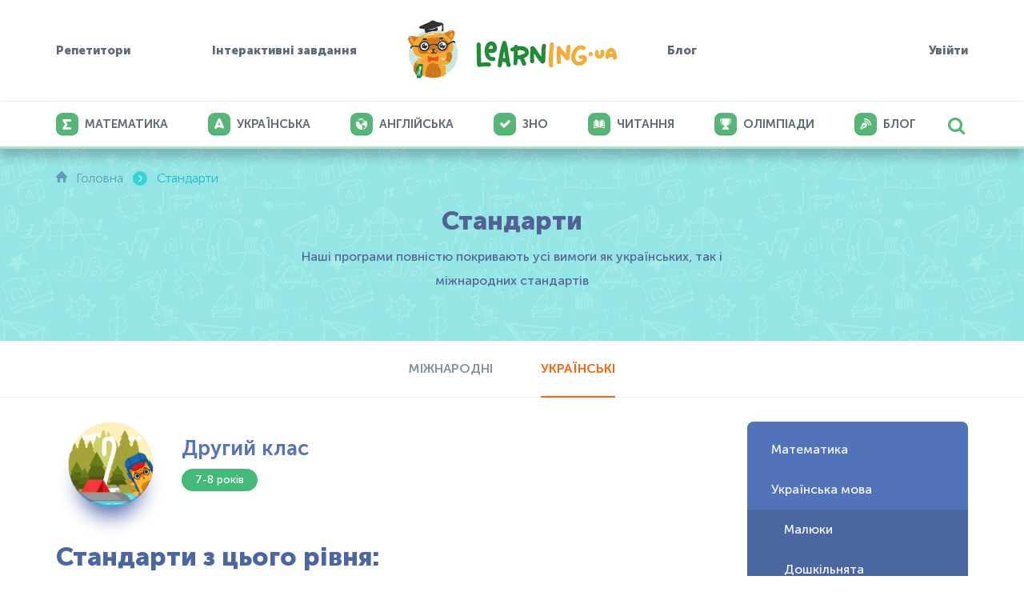

--- FILE ---
content_type: text/html; charset=utf-8
request_url: https://learning.ua/standards/ukr/mova/druhyi-klas
body_size: 17489
content:
<!DOCTYPE html>
<html lang="uk-UA" prefix="og: http://ogp.me/ns#">
<head>
	<link rel="preload" href="https://learning.ua/templates/default/fonts/MuseoSansCyrl_100.woff2" as="font" type="font/woff2" crossorigin="anonymous" />
	<link rel="preload" href="https://learning.ua/templates/default/fonts/MuseoSansCyrl_300.woff2" as="font" type="font/woff2" crossorigin="anonymous" />
	<link rel="preload" href="https://learning.ua/templates/default/fonts/MuseoSansCyrl_500.woff2" as="font" type="font/woff2" crossorigin="anonymous" />
	<link rel="preload" href="https://learning.ua/templates/default/fonts/MuseoSansCyrl_700.woff2" as="font" type="font/woff2" crossorigin="anonymous" />
	<link rel="preload" href="https://learning.ua/templates/default/fonts/MuseoSansCyrl_900.woff2" as="font" type="font/woff2" crossorigin="anonymous" />
	<link rel="preload" href="https://learning.ua/templates/default/fonts/engine.woff2" as="font" type="font/woff2" crossorigin="anonymous" />

	<link rel="preconnect" href="https://learning.ua" crossorigin />
	<link rel="dns-prefetch" href="https://learning.ua" />

	<link rel="preconnect" href="https://www.googletagmanager.com" crossorigin />
	<link rel="dns-prefetch" href="https://www.googletagmanager.com" />

	<link rel="preconnect" href="https://www.gstatic.com" crossorigin />
	<link rel="dns-prefetch" href="https://www.gstatic.com" />

	<link rel="preconnect" href="https://maxcdn.bootstrapcdn.com" crossorigin />
	<link rel="dns-prefetch" href="https://maxcdn.bootstrapcdn.com" />

	<meta charset="utf-8" />
	<title>Українські навчальні стандарти - Learning.ua</title>
	<meta name="keywords" lang="uk_UA" content="Українські навчальні стандарти, портал, інтерактивної, дошкільної, шкільної, освіти" />
	<meta name="description" content="Українські навчальні стандарти - найбільший портал інтерактивної дошкільної та шкільної електронної освіти Learning.ua ☎ +38 (044) 303-99-18" />
	<meta name="viewport" content="width=device-width, initial-scale=1, maximum-scale=5" />
	<meta name="msvalidate.01" content="756DD55150CB63ECA95D9335CCB39A36" />

	<meta property="og:locale" content="uk_UA" />
	<meta property="og:title" content="Українські навчальні стандарти - Learning.ua" />
	<meta property="og:description" content="Українські навчальні стандарти - найбільший портал інтерактивної дошкільної та шкільної електронної освіти Learning.ua ☎ +38 (044) 303-99-18" />
	<meta property="fb:app_id" content="748221701238578" />




    <meta property="og:image" content="https://learning.ua/templates/default/img/og-image-learningua.jpg" />
    <meta property="og:image:width" content="1200" />
    <meta property="og:image:height" content="630" />

    <meta name="twitter:card" content="summary" />
    <meta name="twitter:title" content="Українські навчальні стандарти - Learning.ua" />
    <meta name="twitter:description" content="Українські навчальні стандарти - найбільший портал інтерактивної дошкільної та шкільної електронної освіти Learning.ua ☎ +38 (044) 303-99-18" />
    <meta property="twitter:image" content="https://learning.ua/templates/default/img/og-image-learningua.jpg" />


	<link rel="shortcut icon" href="/favicon.ico" />

	<link rel="preload" href="https://learning.ua/templates/default/css/styles.min.css?v=20251222" as="style" onload="this.onload=null;this.rel='stylesheet'" />
	<link rel="preload" href="https://learning.ua/templates/default/css/custom.min.css?v=20251229" as="style" onload="this.onload=null;this.rel='stylesheet'" />
	<noscript>
		<link rel="stylesheet" href="https://learning.ua/templates/default/css/styles.min.css?v=20251222" />
		<link rel="stylesheet" href="https://learning.ua/templates/default/css/custom.min.css?v=20251229" />
	</noscript>

	

	<link rel="stylesheet" href="https://learning.ua/templates/default/css/responsive-fix.css?v=20251222" />
	<noscript>
		<link rel="stylesheet" href="https://learning.ua/templates/default/css/responsive-fix.css?v=20251222" />
	</noscript>

	<!-- ✅ Local Font Awesome (self-hosted) -->
	<link rel="preload" href="https://learning.ua/templates/default/css/font-awesome.min.css?v=4.7.0" as="style" onload="this.onload=null;this.rel='stylesheet'" />
	<noscript>
		<link rel="stylesheet" href="https://learning.ua/templates/default/css/font-awesome.min.css?v=4.7.0" />
	</noscript>

	<!-- Optional: preload font for faster icon render -->
	<link rel="preload" href="https://learning.ua/templates/default/fonts/fontawesome-webfont.woff2?v=4.7.0" as="font" type="font/woff2" crossorigin="anonymous" />

	<link rel="canonical" href="https://learning.ua/standards/ukr/mova/druhyi-klas" />


	<!-- Google Tag Manager -->
	<script type="text/plain" data-category="analytics">
      (function(w,d,s,l,i){w[l]=w[l]||[];w[l].push({'gtm.start':
      new Date().getTime(),event:'gtm.js'});var f=d.getElementsByTagName(s)[0],
      j=d.createElement(s),dl=l!='dataLayer'?'&l='+l:'';j.async=true;j.src=
      'https://www.googletagmanager.com/gtm.js?id='+i+dl;f.parentNode.insertBefore(j,f);
      })(window,document,'script','dataLayer','GTM-5HT2895');
    </script>
	<!-- End Google Tag Manager -->

	<script src="https://learning.ua/js/lang.js?v=20251118" async></script>

	<link rel="preload" href="https://learning.ua/templates/default/js/bundle.min.js?v=20251118" as="script" />
	<script src="https://learning.ua/templates/default/js/bundle.min.js?v=20251118"></script>
	<script src="https://learning.ua/templates/default/js/preview-clamp.js?v=20251222" defer></script>

	

	

	<link rel="stylesheet" href="/js/cookieconsent/cookieconsent.css" />
	<link rel="stylesheet" href="/js/cookieconsent/iframemanager.min.css" />
</head>

<body>
	
		<div class="text-center hidden-mobile">  </div>
<header class="header" id="header">
	<div class="container-fluid header__w">
		<div class="left-block">
			<div class="dropdown-wrapper dropdown-hover">
				<a href="https://learning.ua/tutors">Репетитори</a>
				<div class="dropdown-menu dropdown-hover no-last-child">
					<ul>
						<li><a href="https://learning.ua/tutors">Головна</a></li>
						<li><a href="https://learning.ua/tutors/teachers">Пошук репетиторів</a></li>
						<li><a href="https://learning.ua/tutors/become-tutor">Стати репетитором</a></li>
					</ul>
				</div>
			</div>
			<div class="dropdown-wrapper dropdown-hover">
				<a href="https://learning.ua">Інтерактивні завдання</a>
				<div class="dropdown-menu dropdown-hover no-last-child">
					<ul>
						<li class="">
						<a href="https://learning.ua/matematyka/">
							<div class="img-wrapper">
								<div class="math-icon icon"></div>
							</div>
							<span class="title">Математика</span>
						</a>
						</li>
						<li class="">
							<a href="https://learning.ua/mova/">
								<div class="img-wrapper">
									<div class="ukr-icon icon"></div>
								</div>
								<span class="title">Українська</span>
							</a>
						</li>
						<li class="">
							<a href="https://learning.ua/english/">
								<div class="img-wrapper">
									<div class="eng-icon icon"></div>
								</div>
								<span class="title">Англійська</span>
							</a>
						</li>
						<li class="">
							<a href="https://learning.ua/chytannia/">
								<div class="img-wrapper">
									<div class="read-icon icon"></div>
								</div>
								<span class="title">Читання</span>
							</a>
						</li>
						<li class="">
							<a href="https://learning.ua/olimpiada/">
								<div class="img-wrapper">
									<div class="olimp-icon icon"></div>
								</div>
								<span class="title">Олімпіади</span>
							</a>
						</li>
					</ul>
				</div>
			</div>
		</div>
		<div class="logo">
			<a href="https://learning.ua/"><img src="https://learning.ua/templates/default/img/logo.png" alt="Learning.ua" /></a>
		</div>

		<div class="right-block ">
			<a href="#" class="burger" aria-label="Відкрити меню">
				<span></span>
				<span></span>
				<span></span>
			</a>
			<a class="mobile-none" href="https://learning.ua/blog/">Блог</a>
			
			<a href="https://learning.ua/login/">Увійти</a>
			 
		</div>
	</div>

	<div class="header-bottom-block">
		<div class="container-fluid">
			<div class="header-search">
				<i class="fa fa-search"></i>
				<div class="search-wrapper" role="search">
					<form action="https://learning.ua/search/" method="post" name="search" id="j-site-search">
						<div class="form-wrapper">
							<div class="form-field">
								<input type="text" name="qq" value="" id="j-search-input" placeholder="Пошук" />
								<i class="fa fa-close"></i>
							</div>
						</div>
					</form>
				</div>
			</div>
			<nav class="nav-main" aria-label="Основне меню">
				<ul class="list-inline">
					<li class="">
						<a href="https://learning.ua/matematyka/">
							<div class="img-wrapper">
								<div class="math-icon icon"></div>
							</div>
							<span class="title">Математика</span>
						</a>
					</li>
					<li class="">
						<a href="https://learning.ua/mova/">
							<div class="img-wrapper">
								<div class="ukr-icon icon"></div>
							</div>
							<span class="title">Українська</span>
						</a>
					</li>
					<li class="">
						<a href="https://learning.ua/english/">
							<div class="img-wrapper">
								<div class="eng-icon icon"></div>
							</div>
							<span class="title">Англійська</span>
						</a>
					</li>
					<li class="">
						<a href="https://learning.ua/zno/">
							<div class="img-wrapper">
								<div class="icon"><i class="fa fa-check"></i></div>
							</div>
							<span class="title">ЗНО</span>
						</a>
					</li>
					<li class="">
						<a href="https://learning.ua/chytannia/">
							<div class="img-wrapper">
								<div class="read-icon icon"></div>
							</div>
							<span class="title">Читання</span>
						</a>
					</li>
					<li class="">
						<a href="https://learning.ua/olimpiada/">
							<div class="img-wrapper">
								<div class="olimp-icon icon"></div>
							</div>
							<span class="title">Олімпіади</span>
						</a>
					</li>

					<!--
                    <li class="">
                        <a href="https://learning.ua/matematyka/">
                            <div class="img-wrapper">
                                <img class="icon" src="https://learning.ua/content/caticon/1.png" alt="" />
                            </div>
                            <span class="title">Математика</span>
                        </a>
                    </li>
                    
                    <li class="">
                        <a href="https://learning.ua/mova/">
                            <div class="img-wrapper">
                                <img class="icon" src="https://learning.ua/content/caticon/6.png" alt="" />
                            </div>
                            <span class="title">Українська мова</span>
                        </a>
                    </li>
                    
                    <li class="">
                        <a href="https://learning.ua/chytannia/">
                            <div class="img-wrapper">
                                <img class="icon" src="https://learning.ua/content/caticon/7.png" alt="" />
                            </div>
                            <span class="title">Читання</span>
                        </a>
                    </li>
                    -->
					<li class="dropdown-wrapper" style="display: none">
						<a href="#" class="open-dropdown">
							<div class="img-wrapper">
								<div class="icon-topmenu_other icon"></div>
							</div>
							<span class="title">Інше</span>
						</a>
						<div class="dropdown-menu">
							<ul>
								
								<li class=""><a href="https://learning.ua/mova/">Українська мова</a></li>
								
								<li class=""><a href="https://learning.ua/chytannia/">Читання</a></li>
								
								<li class=""><a href="https://learning.ua/ukrainska-mova-teoriia/">Українська мова — теорія</a></li>
								
								<li class=""><a href="https://learning.ua/olimpiada/">Олімпіада</a></li>
								
								<li class=""><a href="https://learning.ua/english/">Англійська мова</a></li>
								
								<li class=""><a href="https://learning.ua/kursy-zno/">Курси ЗНО</a></li>
								
								<li class=""><a href="https://learning.ua/testy-zno/">Тести ЗНО</a></li>
								
								<li class=""><a href="https://learning.ua/matematyka-video/">Математика — теорія</a></li>
								
							</ul>
						</div>
					</li>
					<!--li class=" ">
                        
                        
                        <a href="https://learning.ua/uanalytics/">
                            <div class="img-wrapper">
                                <div class="icon-topmenu_analytics icon"></div>
                            </div>
                            <span>Аналітика</span>
                        </a>
                        
                    </li-->

					<li class="">
						<a href="https://learning.ua/blog/">
							<div class="img-wrapper">
								<div class="blog-icon icon"></div>
							</div>
							<span class="title">Блог</span>
						</a>
					</li>
				</ul>
			</nav>
		</div>
	</div>
</header>
	

	

		<main id="main-content" role="main" tabindex="-1">
			
<div class="content-top-block">
    <div class="container-fluid">
        <ul class="list-inline breadcrumbs" itemscope itemtype="http://schema.org/BreadcrumbList">
            <li class="home icon-home--blue-before" itemprop="itemListElement" itemscope itemtype="http://schema.org/ListItem"><a href="https://learning.ua/" itemprop="item" item="https://learning.ua/"><span itemprop="name">Головна</span></a><meta itemprop="position" content="1" /></li>
            <li class="divider">›</li>
            <li class="current" itemprop="itemListElement" itemscope itemtype="http://schema.org/ListItem"><a href="https://learning.ua/standards/" itemprop="item" item="https://learning.ua/standards/"><span itemprop="name">Стандарти</span></a><meta itemprop="position" content="2" /></li>
        </ul>

        <h1 class="pub-page-title">Стандарти</h1>
        <div class="subtitle">Наші програми повністю покривають усі вимоги як українських, так і міжнародних стандартів</div>
    </div>
</div>


<div class="tg-switcher">
    <a href="https://learning.ua/standards/int/mova/druhyi-klas" class="">Міжнародні</a>
    <a href="https://learning.ua/standards/ukr/mova/druhyi-klas" class="active">Українські</a>
</div>

<div class="container-fluid standarts__w ">
    <div class="standards-descr">
        <div class="class-info">
            <div class="img__w">
                <img src="https://learning.ua/content/propicon/67.png" alt="Іконка категорії">
            </div>
            <div class="info__w">
                <div class="title">Другий клас</div>
                <div class="yo">7-8 років</div>
            </div>
        </div>

        <div class="pub-page-title">Стандарти з цього рівня:</div>

        
            <h3>Мовленнєва змістова лінія</h3>

            <p>Cлухання та розуміння усного мовлення. Читання. Письмо. Говоріння.</p><div>&nbsp;</div><div style="display:none" id="dc_vk_code">&nbsp;</div>

            
                <div class="h4" id="2-um-2-1-a-spryimannia-na-slukh-materialu-z-dekilkokh-movnykh-od">2.УМ.2.1.А. Сприймання на слух матеріалу з декількох мовних одиниць та виконання навчальних завдань з ними</div>
                <div class="text"><p><strong>Учень/учениця:</strong></p><p><strong>- розрізняє на слух мовні одиниці: звуки, склади, слова, словосполучення, речення; встановлює їхню кількість;</strong></p><p><strong>- виявляє на слух мовні одиниці, вимовлені з порушенням правил вимови, або із зазначеними у завданні прикметами.</strong></p></div>

                <div class="h5">Завдання в цій тематиці:</div>
                <ul class="tasks-list">
                    
                    <li>
                        <a href="https://learning.ua/mova/druhyi-klas/obiednuiemo-litery-iz-pochutymy-zvukamy" class="j-preview-hover">
                            <div class="img-preview" data-img-src="https://learning.ua/content/taskicon/2305.png">
                                <i class="fa fa-spinner fa-spin"></i>
                            </div>
                            Об&#039єднуємо літери із почутими звуками
                        </a>
                    </li>
                    
                    <li>
                        <a href="https://learning.ua/mova/druhyi-klas/vybyraiemo-slovo-iake-skladaietsia-z-pochutykh-zvukiv" class="j-preview-hover">
                            <div class="img-preview" data-img-src="https://learning.ua/content/taskicon/2482.png">
                                <i class="fa fa-spinner fa-spin"></i>
                            </div>
                            Вибираємо слово, яке складається з почутих звуків
                        </a>
                    </li>
                    
                    <li>
                        <a href="https://learning.ua/mova/druhyi-klas/rakhuiemo-kilkist-zvukiv-i-liter" class="j-preview-hover">
                            <div class="img-preview" data-img-src="https://learning.ua/content/taskicon/2489.png">
                                <i class="fa fa-spinner fa-spin"></i>
                            </div>
                            Рахуємо кількість звуків і літер
                        </a>
                    </li>
                    
                    <li>
                        <a href="https://learning.ua/mova/druhyi-klas/ziednuiemo-rukopysnu-ta-drukovanu-litery" class="j-preview-hover">
                            <div class="img-preview" data-img-src="https://learning.ua/content/taskicon/2517.png">
                                <i class="fa fa-spinner fa-spin"></i>
                            </div>
                            З&#039єднуємо рукописну та друковану літери
                        </a>
                    </li>
                    
                    <li>
                        <a href="https://learning.ua/mova/druhyi-klas/rozrizniaiemo-holosni-i-pryholosni" class="j-preview-hover">
                            <div class="img-preview" data-img-src="https://learning.ua/content/taskicon/2314.png">
                                <i class="fa fa-spinner fa-spin"></i>
                            </div>
                            Розрізняємо голосні і приголосні
                        </a>
                    </li>
                    
                    <li>
                        <a href="https://learning.ua/mova/druhyi-klas/drukuiemo-holosni" class="j-preview-hover">
                            <div class="img-preview" data-img-src="https://learning.ua/content/taskicon/2048.png">
                                <i class="fa fa-spinner fa-spin"></i>
                            </div>
                            Друкуємо голосні
                        </a>
                    </li>
                    
                    <li>
                        <a href="https://learning.ua/mova/druhyi-klas/zbyraiemo-slovo-g-h" class="j-preview-hover">
                            <div class="img-preview" data-img-src="https://learning.ua/content/taskicon/2516.png">
                                <i class="fa fa-spinner fa-spin"></i>
                            </div>
                            Збираємо слово (Ґ/Г)
                        </a>
                    </li>
                    
                    <li>
                        <a href="https://learning.ua/mova/druhyi-klas/rozpodiliaiemo-slova-z-h-g" class="j-preview-hover">
                            <div class="img-preview" data-img-src="https://learning.ua/content/taskicon/2513.png">
                                <i class="fa fa-spinner fa-spin"></i>
                            </div>
                            Розподіляємо слова з Г/Ґ
                        </a>
                    </li>
                    
                    <li>
                        <a href="https://learning.ua/mova/druhyi-klas/vpysuiemo-propushcheni-litery" class="j-preview-hover">
                            <div class="img-preview" data-img-src="https://learning.ua/content/taskicon/2515.png">
                                <i class="fa fa-spinner fa-spin"></i>
                            </div>
                            Вписуємо пропущені літери
                        </a>
                    </li>
                    
                    <li>
                        <a href="https://learning.ua/mova/druhyi-klas/vybyraiemo-slovo-v-iakomu-ie-apostrof" class="j-preview-hover">
                            <div class="img-preview" data-img-src="https://learning.ua/content/taskicon/2490.png">
                                <i class="fa fa-spinner fa-spin"></i>
                            </div>
                            Вибираємо слово, в якому є апостроф
                        </a>
                    </li>
                    
                    <li>
                        <a href="https://learning.ua/mova/druhyi-klas/dopovniuiemo-slovo-apostrof" class="j-preview-hover">
                            <div class="img-preview" data-img-src="https://learning.ua/content/taskicon/1917.png">
                                <i class="fa fa-spinner fa-spin"></i>
                            </div>
                            Доповнюємо слово. Апостроф
                        </a>
                    </li>
                    
                    <li>
                        <a href="https://learning.ua/mova/druhyi-klas/vybyraiemo-naholoshenyi-sklad" class="j-preview-hover">
                            <div class="img-preview" data-img-src="https://learning.ua/content/taskicon/2212.png">
                                <i class="fa fa-spinner fa-spin"></i>
                            </div>
                             Вибираємо наголошений склад
                        </a>
                    </li>
                    
                    <li>
                        <a href="https://learning.ua/mova/druhyi-klas/hra-vluchaiemo-v-naholos" class="j-preview-hover">
                            <div class="img-preview" data-img-src="https://learning.ua/content/taskicon/2231.png">
                                <i class="fa fa-spinner fa-spin"></i>
                            </div>
                            Гра &quot;Влучаємо в наголос&quot;
                        </a>
                    </li>
                    
                    <li>
                        <a href="https://learning.ua/mova/druhyi-klas/rozrizniaiemo-slova-za-naholosom" class="j-preview-hover">
                            <div class="img-preview" data-img-src="https://learning.ua/content/taskicon/2235.png">
                                <i class="fa fa-spinner fa-spin"></i>
                            </div>
                            Розрізняємо слова за наголосом
                        </a>
                    </li>
                    
                    <li>
                        <a href="https://learning.ua/mova/druhyi-klas/postav-naholos-u-slovi" class="j-preview-hover">
                            <div class="img-preview" data-img-src="https://learning.ua/content/taskicon/2246.png">
                                <i class="fa fa-spinner fa-spin"></i>
                            </div>
                            Який склад наголошено?
                        </a>
                    </li>
                    
                    <li>
                        <a href="https://learning.ua/mova/druhyi-klas/rozpodiliaiemo-slova-vidpovidno-do-naholosu" class="j-preview-hover">
                            <div class="img-preview" data-img-src="https://learning.ua/content/taskicon/2502.png">
                                <i class="fa fa-spinner fa-spin"></i>
                            </div>
                            Розподіляємо слова відповідно до наголосу
                        </a>
                    </li>
                    
                    <li>
                        <a href="https://learning.ua/mova/druhyi-klas/skladaiemo-skhemu-slova" class="j-preview-hover">
                            <div class="img-preview" data-img-src="https://learning.ua/content/taskicon/2503.png">
                                <i class="fa fa-spinner fa-spin"></i>
                            </div>
                            Складаємо схему слова
                        </a>
                    </li>
                    
                    <li>
                        <a href="https://learning.ua/mova/druhyi-klas/pravylno-naholoshuiemo-slovo" class="j-preview-hover">
                            <div class="img-preview" data-img-src="https://learning.ua/content/taskicon/2556.png">
                                <i class="fa fa-spinner fa-spin"></i>
                            </div>
                            Правильно наголошуємо слово
                        </a>
                    </li>
                    
                    <li>
                        <a href="https://learning.ua/mova/druhyi-klas/hra-znakhodymo-naholos" class="j-preview-hover">
                            <div class="img-preview" data-img-src="https://learning.ua/content/taskicon/2566.png">
                                <i class="fa fa-spinner fa-spin"></i>
                            </div>
                            Гра &quot;Знаходимо наголос&quot;
                        </a>
                    </li>
                    
                    <li>
                        <a href="https://learning.ua/mova/druhyi-klas/slova-shcho-vzhyvaiutsia-tilky-v-mnozhyni-chy-odnyni" class="j-preview-hover">
                            <div class="img-preview" data-img-src="https://learning.ua/content/taskicon/2542.png">
                                <i class="fa fa-spinner fa-spin"></i>
                            </div>
                            Слова, що вживаються тільки в множині чи однині
                        </a>
                    </li>
                    
                    <li>
                        <a href="https://learning.ua/mova/druhyi-klas/zaminiuiemo-slovospoluchennia-slovom" class="j-preview-hover">
                            <div class="img-preview" data-img-src="https://learning.ua/content/taskicon/2686.png">
                                <i class="fa fa-spinner fa-spin"></i>
                            </div>
                            Замінюємо словосполучення словом
                        </a>
                    </li>
                    
                    <li>
                        <a href="https://learning.ua/mova/druhyi-klas/znakhodymo-imennyk-u-rechenni" class="j-preview-hover">
                            <div class="img-preview" data-img-src="https://learning.ua/content/taskicon/2093.png">
                                <i class="fa fa-spinner fa-spin"></i>
                            </div>
                            Знаходимо іменник у реченні
                        </a>
                    </li>
                    
                    <li>
                        <a href="https://learning.ua/mova/druhyi-klas/peretvoriuiemo-predmet-na-oznaku" class="j-preview-hover">
                            <div class="img-preview" data-img-src="https://learning.ua/content/taskicon/809.png">
                                <i class="fa fa-spinner fa-spin"></i>
                            </div>
                            Перетворюємо предмет на ознаку
                        </a>
                    </li>
                    
                    <li>
                        <a href="https://learning.ua/mova/druhyi-klas/dodaiemo-prykmetnyk-u-rechennia" class="j-preview-hover">
                            <div class="img-preview" data-img-src="https://learning.ua/content/taskicon/2236.png">
                                <i class="fa fa-spinner fa-spin"></i>
                            </div>
                            Додаємо прикметник у речення
                        </a>
                    </li>
                    
                    <li>
                        <a href="https://learning.ua/mova/druhyi-klas/znakhodymo-prykmetnyk-u-rechenni" class="j-preview-hover">
                            <div class="img-preview" data-img-src="https://learning.ua/content/taskicon/2095.png">
                                <i class="fa fa-spinner fa-spin"></i>
                            </div>
                            Знаходимо прикметник у реченні
                        </a>
                    </li>
                    
                    <li>
                        <a href="https://learning.ua/mova/druhyi-klas/pidbyraiemo-zaimennyk-do-maliunka" class="j-preview-hover">
                            <div class="img-preview" data-img-src="https://learning.ua/content/taskicon/2293.png">
                                <i class="fa fa-spinner fa-spin"></i>
                            </div>
                            Підбираємо займенник до малюнка
                        </a>
                    </li>
                    
                    <li>
                        <a href="https://learning.ua/mova/druhyi-klas/znakhodymo-prysviinyi-zaimennyk-u-rechenni" class="j-preview-hover">
                            <div class="img-preview" data-img-src="https://learning.ua/content/taskicon/2245.png">
                                <i class="fa fa-spinner fa-spin"></i>
                            </div>
                            Знаходимо присвійний займенник у реченні
                        </a>
                    </li>
                    
                    <li>
                        <a href="https://learning.ua/mova/druhyi-klas/vstavliaiemo-diieslovo-v-pryslivia-ta-prykazky" class="j-preview-hover">
                            <div class="img-preview" data-img-src="https://learning.ua/content/taskicon/2639.png">
                                <i class="fa fa-spinner fa-spin"></i>
                            </div>
                             Вставляємо дієслово у прислів&#039я та приказки
                        </a>
                    </li>
                    
                    <li>
                        <a href="https://learning.ua/mova/druhyi-klas/vzhyvaiemo-vkazivni-zaimennyky-v-rechenni" class="j-preview-hover">
                            <div class="img-preview" data-img-src="https://learning.ua/content/taskicon/2276.png">
                                <i class="fa fa-spinner fa-spin"></i>
                            </div>
                            Вживаємо вказівні займенники в реченні
                        </a>
                    </li>
                    
                    <li>
                        <a href="https://learning.ua/mova/druhyi-klas/vzhyvaiemo-prysviini-zaimennyky" class="j-preview-hover">
                            <div class="img-preview" data-img-src="https://learning.ua/content/taskicon/2277.png">
                                <i class="fa fa-spinner fa-spin"></i>
                            </div>
                            Вживаємо присвійні займенники
                        </a>
                    </li>
                    
                    <li>
                        <a href="https://learning.ua/mova/druhyi-klas/dopovniuiemo-rechennia-vidpovidnym-zaimennykom" class="j-preview-hover">
                            <div class="img-preview" data-img-src="https://learning.ua/content/taskicon/2251.png">
                                <i class="fa fa-spinner fa-spin"></i>
                            </div>
                            Доповнюємо речення відповідним займенником
                        </a>
                    </li>
                    
                    <li>
                        <a href="https://learning.ua/mova/druhyi-klas/dodaiemo-zaimennyk-u-zahadku" class="j-preview-hover">
                            <div class="img-preview" data-img-src="https://learning.ua/content/taskicon/2226.png">
                                <i class="fa fa-spinner fa-spin"></i>
                            </div>
                            Додаємо займенник у загадку
                        </a>
                    </li>
                    
                    <li>
                        <a href="https://learning.ua/mova/druhyi-klas/dopovniuiemo-pryslivia-zaimennykom" class="j-preview-hover">
                            <div class="img-preview" data-img-src="https://learning.ua/content/taskicon/2197.png">
                                <i class="fa fa-spinner fa-spin"></i>
                            </div>
                            Доповнюємо прислів&#039я займенником
                        </a>
                    </li>
                    
                    <li>
                        <a href="https://learning.ua/mova/druhyi-klas/pryslivnykovyi-nastrii" class="j-preview-hover">
                            <div class="img-preview" data-img-src="https://learning.ua/content/taskicon/2284.png">
                                <i class="fa fa-spinner fa-spin"></i>
                            </div>
                            Прислівниковий настрій
                        </a>
                    </li>
                    
                    <li>
                        <a href="https://learning.ua/mova/druhyi-klas/dopysuiemo-pryslivnyk" class="j-preview-hover">
                            <div class="img-preview" data-img-src="https://learning.ua/content/taskicon/2307.png">
                                <i class="fa fa-spinner fa-spin"></i>
                            </div>
                            Дописуємо прислівник
                        </a>
                    </li>
                    
                    <li>
                        <a href="https://learning.ua/mova/druhyi-klas/znakhodymo-pryslivnyky-u-rechenni" class="j-preview-hover">
                            <div class="img-preview" data-img-src="https://learning.ua/content/taskicon/2309.png">
                                <i class="fa fa-spinner fa-spin"></i>
                            </div>
                            Знаходимо прислівники у реченні
                        </a>
                    </li>
                    
                    <li>
                        <a href="https://learning.ua/mova/druhyi-klas/stupeni-porivniannia-pryslivnykiv" class="j-preview-hover">
                            <div class="img-preview" data-img-src="https://learning.ua/content/taskicon/2367.png">
                                <i class="fa fa-spinner fa-spin"></i>
                            </div>
                            Ступені порівняння прислівників
                        </a>
                    </li>
                    
                    <li>
                        <a href="https://learning.ua/mova/druhyi-klas/zaminy-slova-u-rechenni-pryslivnykamy" class="j-preview-hover">
                            <div class="img-preview" data-img-src="https://learning.ua/content/taskicon/2311.png">
                                <i class="fa fa-spinner fa-spin"></i>
                            </div>
                            Творення прислівників
                        </a>
                    </li>
                    
                    <li>
                        <a href="https://learning.ua/mova/druhyi-klas/vybyraiemo-pryimennyk" class="j-preview-hover">
                            <div class="img-preview" data-img-src="https://learning.ua/content/taskicon/2225.png">
                                <i class="fa fa-spinner fa-spin"></i>
                            </div>
                            Вибираємо прийменник
                        </a>
                    </li>
                    
                    <li>
                        <a href="https://learning.ua/mova/druhyi-klas/znakhodymo-pryimennyk-u-rechenni" class="j-preview-hover">
                            <div class="img-preview" data-img-src="https://learning.ua/content/taskicon/2240.png">
                                <i class="fa fa-spinner fa-spin"></i>
                            </div>
                            Знаходимо прийменник у реченні
                        </a>
                    </li>
                    
                    <li>
                        <a href="https://learning.ua/mova/druhyi-klas/vpysuiemo-pryimennyk-u-slovospoluchennia" class="j-preview-hover">
                            <div class="img-preview" data-img-src="https://learning.ua/content/taskicon/2239.png">
                                <i class="fa fa-spinner fa-spin"></i>
                            </div>
                            Вписуємо прийменник у словосполучення
                        </a>
                    </li>
                    
                    <li>
                        <a href="https://learning.ua/mova/druhyi-klas/zminiuiemo-slova" class="j-preview-hover">
                            <div class="img-preview" data-img-src="https://learning.ua/content/taskicon/2445.png">
                                <i class="fa fa-spinner fa-spin"></i>
                            </div>
                            Змінюємо слова
                        </a>
                    </li>
                    
                    <li>
                        <a href="https://learning.ua/mova/druhyi-klas/pidbyraiemo-pryimennyk-do-maliunka" class="j-preview-hover">
                            <div class="img-preview" data-img-src="https://learning.ua/content/taskicon/2466.png">
                                <i class="fa fa-spinner fa-spin"></i>
                            </div>
                            Підбираємо прийменник до малюнка
                        </a>
                    </li>
                    
                    <li>
                        <a href="https://learning.ua/mova/druhyi-klas/vybyraiemo-pravylnu-formu-slova" class="j-preview-hover">
                            <div class="img-preview" data-img-src="https://learning.ua/content/taskicon/2467.png">
                                <i class="fa fa-spinner fa-spin"></i>
                            </div>
                            Вибираємо правильну форму слова
                        </a>
                    </li>
                    
                    <li>
                        <a href="https://learning.ua/mova/druhyi-klas/znakhodymo-spoluchnyky-v-rechenni" class="j-preview-hover">
                            <div class="img-preview" data-img-src="https://learning.ua/content/taskicon/2442.png">
                                <i class="fa fa-spinner fa-spin"></i>
                            </div>
                            Знаходимо сполучники в реченні
                        </a>
                    </li>
                    
                    <li>
                        <a href="https://learning.ua/mova/druhyi-klas/vybyraiemo-dorechnyi-spoluchnyk" class="j-preview-hover">
                            <div class="img-preview" data-img-src="https://learning.ua/content/taskicon/2465.png">
                                <i class="fa fa-spinner fa-spin"></i>
                            </div>
                            Вибираємо доречний сполучник
                        </a>
                    </li>
                    
                    <li>
                        <a href="https://learning.ua/mova/druhyi-klas/vpysuiemo-spoluchnyky-v-pryslivia-ta-prykazky" class="j-preview-hover">
                            <div class="img-preview" data-img-src="https://learning.ua/content/taskicon/2443.png">
                                <i class="fa fa-spinner fa-spin"></i>
                            </div>
                            Вписуємо сполучники в прислів&#039я та приказки
                        </a>
                    </li>
                    
                    <li>
                        <a href="https://learning.ua/mova/druhyi-klas/opysuiemo-maliunok-dvoma-slovamy" class="j-preview-hover">
                            <div class="img-preview" data-img-src="https://learning.ua/content/taskicon/794.png">
                                <i class="fa fa-spinner fa-spin"></i>
                            </div>
                            Описуємо малюнок двома словами
                        </a>
                    </li>
                    
                    <li>
                        <a href="https://learning.ua/mova/druhyi-klas/znakhodymo-zaive-slovospoluchennia" class="j-preview-hover">
                            <div class="img-preview" data-img-src="https://learning.ua/content/taskicon/2338.png">
                                <i class="fa fa-spinner fa-spin"></i>
                            </div>
                            Знаходимо зайве словосполучення
                        </a>
                    </li>
                    
                    <li>
                        <a href="https://learning.ua/mova/druhyi-klas/buduiemo-slovospoluchennia" class="j-preview-hover">
                            <div class="img-preview" data-img-src="https://learning.ua/content/taskicon/2362.png">
                                <i class="fa fa-spinner fa-spin"></i>
                            </div>
                            Будуємо словосполучення
                        </a>
                    </li>
                    
                    <li>
                        <a href="https://learning.ua/mova/druhyi-klas/znakhodymo-pomylky-u-slovospoluchenniakh" class="j-preview-hover">
                            <div class="img-preview" data-img-src="https://learning.ua/content/taskicon/2377.png">
                                <i class="fa fa-spinner fa-spin"></i>
                            </div>
                            Знаходимо помилки у словосполученнях
                        </a>
                    </li>
                    
                    <li>
                        <a href="https://learning.ua/mova/druhyi-klas/hra-mahazyn-odiahu" class="j-preview-hover">
                            <div class="img-preview" data-img-src="https://learning.ua/content/taskicon/2378.png">
                                <i class="fa fa-spinner fa-spin"></i>
                            </div>
                            Гра &quot;Магазин одягу&quot;
                        </a>
                    </li>
                    
                    <li>
                        <a href="https://learning.ua/mova/druhyi-klas/buduiemo-rechennia" class="j-preview-hover">
                            <div class="img-preview" data-img-src="https://learning.ua/content/taskicon/2036.png">
                                <i class="fa fa-spinner fa-spin"></i>
                            </div>
                            Будуємо речення
                        </a>
                    </li>
                    
                    <li>
                        <a href="https://learning.ua/mova/druhyi-klas/znakhodymo-pravylne-rechennia" class="j-preview-hover">
                            <div class="img-preview" data-img-src="https://learning.ua/content/taskicon/2091.png">
                                <i class="fa fa-spinner fa-spin"></i>
                            </div>
                            Знаходимо правильне речення
                        </a>
                    </li>
                    
                    <li>
                        <a href="https://learning.ua/mova/druhyi-klas/vybyraiemo-rozdilovyi-znak-dlia-zavershennia-rechennia" class="j-preview-hover">
                            <div class="img-preview" data-img-src="https://learning.ua/content/taskicon/2129.png">
                                <i class="fa fa-spinner fa-spin"></i>
                            </div>
                            Вибираємо розділовий знак для  завершення речення
                        </a>
                    </li>
                    
                    <li>
                        <a href="https://learning.ua/mova/druhyi-klas/sponukaiemo-do-dii-neposydok" class="j-preview-hover">
                            <div class="img-preview" data-img-src="https://learning.ua/content/taskicon/2319.png">
                                <i class="fa fa-spinner fa-spin"></i>
                            </div>
                            Спонукаємо до дії непосидьок
                        </a>
                    </li>
                    
                    <li>
                        <a href="https://learning.ua/mova/druhyi-klas/hra-chomuchky-zadaiut-pytannia" class="j-preview-hover">
                            <div class="img-preview" data-img-src="https://learning.ua/content/taskicon/2148.png">
                                <i class="fa fa-spinner fa-spin"></i>
                            </div>
                            Гра &quot;Чомучки задають питання&quot;
                        </a>
                    </li>
                    
                    <li>
                        <a href="https://learning.ua/mova/druhyi-klas/shchos-zaive-ie-u-rechenni" class="j-preview-hover">
                            <div class="img-preview" data-img-src="https://learning.ua/content/taskicon/2203.png">
                                <i class="fa fa-spinner fa-spin"></i>
                            </div>
                            Щось зайве є у реченні?
                        </a>
                    </li>
                    
                    <li>
                        <a href="https://learning.ua/mova/druhyi-klas/hra-yakyi-chudovyi-nash-svit" class="j-preview-hover">
                            <div class="img-preview" data-img-src="https://learning.ua/content/taskicon/2418.png">
                                <i class="fa fa-spinner fa-spin"></i>
                            </div>
                            Гра &quot;Який чудовий наш світ&quot;
                        </a>
                    </li>
                    
                    <li>
                        <a href="https://learning.ua/mova/druhyi-klas/hra-rozpochynaiemo-rechennia" class="j-preview-hover">
                            <div class="img-preview" data-img-src="https://learning.ua/content/taskicon/2208.png">
                                <i class="fa fa-spinner fa-spin"></i>
                            </div>
                             Гра &quot;Розпочинаємо речення&quot;
                        </a>
                    </li>
                    
                    <li>
                        <a href="https://learning.ua/mova/druhyi-klas/vydy-rechen-za-metoiu-vyslovliuvannia" class="j-preview-hover">
                            <div class="img-preview" data-img-src="https://learning.ua/content/taskicon/2241.png">
                                <i class="fa fa-spinner fa-spin"></i>
                            </div>
                            Види речень за метою висловлювання
                        </a>
                    </li>
                    
                    <li>
                        <a href="https://learning.ua/mova/druhyi-klas/propushchene-slovo" class="j-preview-hover">
                            <div class="img-preview" data-img-src="https://learning.ua/content/taskicon/2242.png">
                                <i class="fa fa-spinner fa-spin"></i>
                            </div>
                            Пропущене слово
                        </a>
                    </li>
                    
                    <li>
                        <a href="https://learning.ua/mova/druhyi-klas/intonatsiia-v-rechenniakh" class="j-preview-hover">
                            <div class="img-preview" data-img-src="https://learning.ua/content/taskicon/2321.png">
                                <i class="fa fa-spinner fa-spin"></i>
                            </div>
                            Інтонація в реченнях
                        </a>
                    </li>
                    
                    <li>
                        <a href="https://learning.ua/mova/druhyi-klas/holovni-slova-v-rechenni" class="j-preview-hover">
                            <div class="img-preview" data-img-src="https://learning.ua/content/taskicon/2410.png">
                                <i class="fa fa-spinner fa-spin"></i>
                            </div>
                            Головні слова в реченні
                        </a>
                    </li>
                    
                    <li>
                        <a href="https://learning.ua/mova/druhyi-klas/rakhuiemo-slova-v-rechenni" class="j-preview-hover">
                            <div class="img-preview" data-img-src="https://learning.ua/content/taskicon/2384.png">
                                <i class="fa fa-spinner fa-spin"></i>
                            </div>
                            Рахуємо слова в реченні
                        </a>
                    </li>
                    
                    <li>
                        <a href="https://learning.ua/mova/druhyi-klas/velyki-chy-mali-pyshemo-pravylno-vlasni-imena" class="j-preview-hover">
                            <div class="img-preview" data-img-src="https://learning.ua/content/taskicon/2411.png">
                                <i class="fa fa-spinner fa-spin"></i>
                            </div>
                            Великі чи малі? Пишемо правильно власні імена
                        </a>
                    </li>
                    
                    <li>
                        <a href="https://learning.ua/mova/druhyi-klas/rechennia-v-dialozi" class="j-preview-hover">
                            <div class="img-preview" data-img-src="https://learning.ua/content/taskicon/2332.png">
                                <i class="fa fa-spinner fa-spin"></i>
                            </div>
                            Речення в діалозі
                        </a>
                    </li>
                    
                    <li>
                        <a href="https://learning.ua/mova/druhyi-klas/dobyraiemo-do-slova-vluchnyi-vysliv-blyzkyi-za-znachenniam" class="j-preview-hover">
                            <div class="img-preview" data-img-src="https://learning.ua/content/taskicon/2375.png">
                                <i class="fa fa-spinner fa-spin"></i>
                            </div>
                            Добираємо до слова влучний вислів, близький за значенням
                        </a>
                    </li>
                    
                    <li>
                        <a href="https://learning.ua/mova/druhyi-klas/vidnovliuiemo-frazeolohizm" class="j-preview-hover">
                            <div class="img-preview" data-img-src="https://learning.ua/content/taskicon/2379.png">
                                <i class="fa fa-spinner fa-spin"></i>
                            </div>
                            Відновлюємо фразеологізм
                        </a>
                    </li>
                    
                    <li>
                        <a href="https://learning.ua/mova/druhyi-klas/znakhodymo-vluchnyi-vysliv" class="j-preview-hover">
                            <div class="img-preview" data-img-src="https://learning.ua/content/taskicon/2422.png">
                                <i class="fa fa-spinner fa-spin"></i>
                            </div>
                            Знаходимо влучний вислів
                        </a>
                    </li>
                    
                    <li>
                        <a href="https://learning.ua/mova/druhyi-klas/utvoriuiemo-vluchnyi-vysliv" class="j-preview-hover">
                            <div class="img-preview" data-img-src="https://learning.ua/content/taskicon/2432.png">
                                <i class="fa fa-spinner fa-spin"></i>
                            </div>
                            Утворюємо влучний вислів
                        </a>
                    </li>
                    
                    <li>
                        <a href="https://learning.ua/mova/druhyi-klas/pidbyraiemo-vysliv-do-maliunka" class="j-preview-hover">
                            <div class="img-preview" data-img-src="https://learning.ua/content/taskicon/2434.png">
                                <i class="fa fa-spinner fa-spin"></i>
                            </div>
                            Підбираємо вислів до малюнка
                        </a>
                    </li>
                    
                    <li>
                        <a href="https://learning.ua/mova/druhyi-klas/vpysuiemo-chyslo-u-vluchnyi-vysliv" class="j-preview-hover">
                            <div class="img-preview" data-img-src="https://learning.ua/content/taskicon/2475.png">
                                <i class="fa fa-spinner fa-spin"></i>
                            </div>
                            Вписуємо число у влучний вислів
                        </a>
                    </li>
                    
                    <li>
                        <a href="https://learning.ua/mova/druhyi-klas/spivstavliaiemo-predmety-z-diieiu" class="j-preview-hover">
                            <div class="img-preview" data-img-src="https://learning.ua/content/taskicon/2435.png">
                                <i class="fa fa-spinner fa-spin"></i>
                            </div>
                            Співставляємо предмети з дією
                        </a>
                    </li>
                    
                    <li>
                        <a href="https://learning.ua/mova/druhyi-klas/spivstavliaiemo-predmety-z-oznakoiu" class="j-preview-hover">
                            <div class="img-preview" data-img-src="https://learning.ua/content/taskicon/2749.png">
                                <i class="fa fa-spinner fa-spin"></i>
                            </div>
                            Співставляємо предмети з ознакою
                        </a>
                    </li>
                    
                    <li>
                        <a href="https://learning.ua/mova/druhyi-klas/vidnovy-rechennia-zhidno-z-tekstom" class="j-preview-hover">
                            <div class="img-preview" data-img-src="https://learning.ua/content/taskicon/2691.png">
                                <i class="fa fa-spinner fa-spin"></i>
                            </div>
                            Гра &quot;Чи уважний ти слухач?&quot;
                        </a>
                    </li>
                    
                    <li>
                        <a href="https://learning.ua/mova/druhyi-klas/hra-zbery-buket" class="j-preview-hover">
                            <div class="img-preview" data-img-src="https://learning.ua/content/taskicon/2438.png">
                                <i class="fa fa-spinner fa-spin"></i>
                            </div>
                            Гра &quot;Збери букет&quot;
                        </a>
                    </li>
                    
                    <li>
                        <a href="https://learning.ua/mova/druhyi-klas/roztashovuiemo-slovospoluchennia-zhidno-z-tekstom" class="j-preview-hover">
                            <div class="img-preview" data-img-src="https://learning.ua/content/taskicon/2381.png">
                                <i class="fa fa-spinner fa-spin"></i>
                            </div>
                            Розташовуємо словосполучення згідно з текстом
                        </a>
                    </li>
                    
                    <li>
                        <a href="https://learning.ua/mova/druhyi-klas/roztashovuiemo-rechennia-zhidno-z-tekstom" class="j-preview-hover">
                            <div class="img-preview" data-img-src="https://learning.ua/content/taskicon/2679.png">
                                <i class="fa fa-spinner fa-spin"></i>
                            </div>
                             Розташовуємо речення  згідно з текстом
                        </a>
                    </li>
                    
                    <li>
                        <a href="https://learning.ua/mova/druhyi-klas/hra-tak-chy-ni" class="j-preview-hover">
                            <div class="img-preview" data-img-src="https://learning.ua/content/taskicon/2720.png">
                                <i class="fa fa-spinner fa-spin"></i>
                            </div>
                            Гра &quot;Так чи ні?&quot;
                        </a>
                    </li>
                    
                    <li>
                        <a href="https://learning.ua/mova/druhyi-klas/dopovniuiemo-vyslovy" class="j-preview-hover">
                            <div class="img-preview" data-img-src="https://learning.ua/content/taskicon/2545.png">
                                <i class="fa fa-spinner fa-spin"></i>
                            </div>
                            Доповнюємо вислови
                        </a>
                    </li>
                    
                    <li>
                        <a href="https://learning.ua/mova/druhyi-klas/narodni-prykmety" class="j-preview-hover">
                            <div class="img-preview" data-img-src="https://learning.ua/content/taskicon/2546.png">
                                <i class="fa fa-spinner fa-spin"></i>
                            </div>
                            Народні прикмети
                        </a>
                    </li>
                    
                </ul>
            
                <div class="h4" id="2-um-2-1-b-spryimannia-na-slukh-rozuminnia-zmistu-nevelykykh-tek">2.УМ.2.1.Б Сприймання на слух, розуміння змісту невеликих текстів  художнього й розмовного стилів</div>
                <div class="text"><p><strong>Учень/учениця:</strong></p><p><strong>- слухає і розуміє усне висловлювання обсягом 70-90 слів; фіксує початок і кінець, визначає на слух кількість речень (2-4) у тексті; кількість слів у реченні без прийменників, сполучників, займенників (до 4 слів);</strong></p><p><strong>- відповідає на запитання за змістом прослуханого;</strong></p><p><strong>- демонструє розуміння прослуханого тексту, виконуючи навчальні дії із опорою на допоміжні матеріали (ілюстрація, опорні слова, словосполучення).</strong></p></div>

                <div class="h5">Завдання в цій тематиці:</div>
                <ul class="tasks-list">
                    
                    <li>
                        <a href="https://learning.ua/mova/druhyi-klas/pravylno-perenosymo-slova-u-teksti" class="j-preview-hover">
                            <div class="img-preview" data-img-src="https://learning.ua/content/taskicon/2232.png">
                                <i class="fa fa-spinner fa-spin"></i>
                            </div>
                            Правильно переносимо слова у тексті
                        </a>
                    </li>
                    
                    <li>
                        <a href="https://learning.ua/mova/druhyi-klas/pryslivnykovyi-nastrii" class="j-preview-hover">
                            <div class="img-preview" data-img-src="https://learning.ua/content/taskicon/2284.png">
                                <i class="fa fa-spinner fa-spin"></i>
                            </div>
                            Прислівниковий настрій
                        </a>
                    </li>
                    
                    <li>
                        <a href="https://learning.ua/mova/druhyi-klas/dopysuiemo-pryslivnyk" class="j-preview-hover">
                            <div class="img-preview" data-img-src="https://learning.ua/content/taskicon/2307.png">
                                <i class="fa fa-spinner fa-spin"></i>
                            </div>
                            Дописуємо прислівник
                        </a>
                    </li>
                    
                    <li>
                        <a href="https://learning.ua/mova/druhyi-klas/dobyraiemo-zaholovok-do-tekstu" class="j-preview-hover">
                            <div class="img-preview" data-img-src="https://learning.ua/content/taskicon/2334.png">
                                <i class="fa fa-spinner fa-spin"></i>
                            </div>
                            Добираємо заголовок до тексту
                        </a>
                    </li>
                    
                    <li>
                        <a href="https://learning.ua/mova/druhyi-klas/pidbyraiemo-maliunok-do-tekstu" class="j-preview-hover">
                            <div class="img-preview" data-img-src="https://learning.ua/content/taskicon/2337.png">
                                <i class="fa fa-spinner fa-spin"></i>
                            </div>
                            Підбираємо малюнок до тексту
                        </a>
                    </li>
                    
                    <li>
                        <a href="https://learning.ua/mova/druhyi-klas/pochynaiemo-tekst" class="j-preview-hover">
                            <div class="img-preview" data-img-src="https://learning.ua/content/taskicon/2415.png">
                                <i class="fa fa-spinner fa-spin"></i>
                            </div>
                            Починаємо текст
                        </a>
                    </li>
                    
                    <li>
                        <a href="https://learning.ua/mova/druhyi-klas/dopovniuiemo-dialoh-replikamy" class="j-preview-hover">
                            <div class="img-preview" data-img-src="https://learning.ua/content/taskicon/2569.png">
                                <i class="fa fa-spinner fa-spin"></i>
                            </div>
                            Доповнюємо діалог репліками
                        </a>
                    </li>
                    
                    <li>
                        <a href="https://learning.ua/mova/druhyi-klas/zavershuiemo-tekst" class="j-preview-hover">
                            <div class="img-preview" data-img-src="https://learning.ua/content/taskicon/2416.png">
                                <i class="fa fa-spinner fa-spin"></i>
                            </div>
                            Завершуємо текст
                        </a>
                    </li>
                    
                    <li>
                        <a href="https://learning.ua/mova/druhyi-klas/vidnovliuiemo-poriadok-rechen" class="j-preview-hover">
                            <div class="img-preview" data-img-src="https://learning.ua/content/taskicon/2358.png">
                                <i class="fa fa-spinner fa-spin"></i>
                            </div>
                            Відновлюємо порядок речень
                        </a>
                    </li>
                    
                    <li>
                        <a href="https://learning.ua/mova/druhyi-klas/hra-ya-detektyv" class="j-preview-hover">
                            <div class="img-preview" data-img-src="https://learning.ua/content/taskicon/2553.png">
                                <i class="fa fa-spinner fa-spin"></i>
                            </div>
                            Вибираємо зайве речення в тексті
                        </a>
                    </li>
                    
                    <li>
                        <a href="https://learning.ua/mova/druhyi-klas/vidrizniaiemo-tekst" class="j-preview-hover">
                            <div class="img-preview" data-img-src="https://learning.ua/content/taskicon/2549.png">
                                <i class="fa fa-spinner fa-spin"></i>
                            </div>
                            Відрізняємо текст
                        </a>
                    </li>
                    
                    <li>
                        <a href="https://learning.ua/mova/druhyi-klas/vidnovliuiemo-tekst-ta-vyznachaiemo-ioho-typ" class="j-preview-hover">
                            <div class="img-preview" data-img-src="https://learning.ua/content/taskicon/2550.png">
                                <i class="fa fa-spinner fa-spin"></i>
                            </div>
                            Відновлюємо текст та визначаємо його тип
                        </a>
                    </li>
                    
                    <li>
                        <a href="https://learning.ua/mova/druhyi-klas/rozrizniaiemo-typy-tekstu" class="j-preview-hover">
                            <div class="img-preview" data-img-src="https://learning.ua/content/taskicon/2333.png">
                                <i class="fa fa-spinner fa-spin"></i>
                            </div>
                            Розрізняємо типи тексту
                        </a>
                    </li>
                    
                    <li>
                        <a href="https://learning.ua/mova/druhyi-klas/slukhaiemo-ta-zapysuiemo" class="j-preview-hover">
                            <div class="img-preview" data-img-src="https://learning.ua/content/taskicon/2487.png">
                                <i class="fa fa-spinner fa-spin"></i>
                            </div>
                            Слухаємо та записуємо
                        </a>
                    </li>
                    
                    <li>
                        <a href="https://learning.ua/mova/druhyi-klas/vidnovy-rechennia-zhidno-z-tekstom" class="j-preview-hover">
                            <div class="img-preview" data-img-src="https://learning.ua/content/taskicon/2691.png">
                                <i class="fa fa-spinner fa-spin"></i>
                            </div>
                            Гра &quot;Чи уважний ти слухач?&quot;
                        </a>
                    </li>
                    
                    <li>
                        <a href="https://learning.ua/mova/druhyi-klas/roztashovuiemo-slovospoluchennia-zhidno-z-tekstom" class="j-preview-hover">
                            <div class="img-preview" data-img-src="https://learning.ua/content/taskicon/2381.png">
                                <i class="fa fa-spinner fa-spin"></i>
                            </div>
                            Розташовуємо словосполучення згідно з текстом
                        </a>
                    </li>
                    
                    <li>
                        <a href="https://learning.ua/mova/druhyi-klas/roztashovuiemo-rechennia-zhidno-z-tekstom" class="j-preview-hover">
                            <div class="img-preview" data-img-src="https://learning.ua/content/taskicon/2679.png">
                                <i class="fa fa-spinner fa-spin"></i>
                            </div>
                             Розташовуємо речення  згідно з текстом
                        </a>
                    </li>
                    
                    <li>
                        <a href="https://learning.ua/mova/druhyi-klas/vybyraiemo-tekst-iakyi-pasuie-do-maliunka" class="j-preview-hover">
                            <div class="img-preview" data-img-src="https://learning.ua/content/taskicon/2492.png">
                                <i class="fa fa-spinner fa-spin"></i>
                            </div>
                            Вибираємо текст, який пасує до малюнка
                        </a>
                    </li>
                    
                    <li>
                        <a href="https://learning.ua/mova/druhyi-klas/vybyraiemo-maliunok-iakyi-pasuie-do-tekstu" class="j-preview-hover">
                            <div class="img-preview" data-img-src="https://learning.ua/content/taskicon/2540.png">
                                <i class="fa fa-spinner fa-spin"></i>
                            </div>
                            Вибираємо малюнок, який пасує до тексту
                        </a>
                    </li>
                    
                    <li>
                        <a href="https://learning.ua/mova/druhyi-klas/znakhodymo-heroia-rozpovidi" class="j-preview-hover">
                            <div class="img-preview" data-img-src="https://learning.ua/content/taskicon/800.png">
                                <i class="fa fa-spinner fa-spin"></i>
                            </div>
                            Знаходимо героя розповіді
                        </a>
                    </li>
                    
                    <li>
                        <a href="https://learning.ua/mova/druhyi-klas/hra-tak-chy-ni" class="j-preview-hover">
                            <div class="img-preview" data-img-src="https://learning.ua/content/taskicon/2720.png">
                                <i class="fa fa-spinner fa-spin"></i>
                            </div>
                            Гра &quot;Так чи ні?&quot;
                        </a>
                    </li>
                    
                    <li>
                        <a href="https://learning.ua/mova/druhyi-klas/lovymo-slovo" class="j-preview-hover">
                            <div class="img-preview" data-img-src="https://learning.ua/content/taskicon/1988.png">
                                <i class="fa fa-spinner fa-spin"></i>
                            </div>
                            Ловимо слово
                        </a>
                    </li>
                    
                    <li>
                        <a href="https://learning.ua/mova/druhyi-klas/narodni-symvoly-ukrainy" class="j-preview-hover">
                            <div class="img-preview" data-img-src="https://learning.ua/content/taskicon/2544.png">
                                <i class="fa fa-spinner fa-spin"></i>
                            </div>
                            Народні символи України
                        </a>
                    </li>
                    
                    <li>
                        <a href="https://learning.ua/mova/druhyi-klas/narodni-nazvy-roslyn" class="j-preview-hover">
                            <div class="img-preview" data-img-src="https://learning.ua/content/taskicon/2872.png">
                                <i class="fa fa-spinner fa-spin"></i>
                            </div>
                            Народні назви рослин
                        </a>
                    </li>
                    
                </ul>
            
                <div class="h4" id="2-um-2-1-v-vidtvorennia-dialohiv">2.УМ.2.1.В. Відтворення діалогів</div>
                <div class="text"><p><strong>Учень/ учениця:</strong></p><p><strong>- розуміє, що діалог &ndash; це розмова двох чи більше осіб, і вставляє репліки за змістом.</strong></p><p><strong>- створює діалог на задану тему &ndash; 3-4 репліки для двох учасників без урахування вступних і прикінцевих етикетних формул;</strong></p><p><strong>- використовує у власному мовленні формули мовленнєвого етикету.</strong></p></div>

                <div class="h5">Завдання в цій тематиці:</div>
                <ul class="tasks-list">
                    
                    <li>
                        <a href="https://learning.ua/mova/druhyi-klas/rechennia-v-dialozi" class="j-preview-hover">
                            <div class="img-preview" data-img-src="https://learning.ua/content/taskicon/2332.png">
                                <i class="fa fa-spinner fa-spin"></i>
                            </div>
                            Речення в діалозі
                        </a>
                    </li>
                    
                    <li>
                        <a href="https://learning.ua/mova/druhyi-klas/dopovniuiemo-dialoh-replikamy" class="j-preview-hover">
                            <div class="img-preview" data-img-src="https://learning.ua/content/taskicon/2569.png">
                                <i class="fa fa-spinner fa-spin"></i>
                            </div>
                            Доповнюємо діалог репліками
                        </a>
                    </li>
                    
                </ul>
            
                <div class="h4" id="2-um-2-2-a-usvidomlene-chytannia-dostupnykh-tekstiv">2.УМ.2.2.А. Усвідомлене читання доступних текстів</div>
                <div class="text"><p><strong>Учень/учениця:</strong></p><p><strong>- читає вголос доступні тексти цілими словами;</strong></p><p><strong>- переказує прочитаний текст з опорою на допоміжні матеріали (ілюстрація, опорні слова, словосполучення);</strong></p><p><strong>- висловлює своє ставлення до подій, персонажів тексту.</strong></p></div>

                <div class="h5">Завдання в цій тематиці:</div>
                <ul class="tasks-list">
                    
                    <li>
                        <a href="https://learning.ua/mova/druhyi-klas/pravylno-perenosymo-slova-u-teksti" class="j-preview-hover">
                            <div class="img-preview" data-img-src="https://learning.ua/content/taskicon/2232.png">
                                <i class="fa fa-spinner fa-spin"></i>
                            </div>
                            Правильно переносимо слова у тексті
                        </a>
                    </li>
                    
                    <li>
                        <a href="https://learning.ua/mova/druhyi-klas/pryslivnykovyi-nastrii" class="j-preview-hover">
                            <div class="img-preview" data-img-src="https://learning.ua/content/taskicon/2284.png">
                                <i class="fa fa-spinner fa-spin"></i>
                            </div>
                            Прислівниковий настрій
                        </a>
                    </li>
                    
                    <li>
                        <a href="https://learning.ua/mova/druhyi-klas/dobyraiemo-zaholovok-do-tekstu" class="j-preview-hover">
                            <div class="img-preview" data-img-src="https://learning.ua/content/taskicon/2334.png">
                                <i class="fa fa-spinner fa-spin"></i>
                            </div>
                            Добираємо заголовок до тексту
                        </a>
                    </li>
                    
                    <li>
                        <a href="https://learning.ua/mova/druhyi-klas/pidbyraiemo-maliunok-do-tekstu" class="j-preview-hover">
                            <div class="img-preview" data-img-src="https://learning.ua/content/taskicon/2337.png">
                                <i class="fa fa-spinner fa-spin"></i>
                            </div>
                            Підбираємо малюнок до тексту
                        </a>
                    </li>
                    
                    <li>
                        <a href="https://learning.ua/mova/druhyi-klas/pochynaiemo-tekst" class="j-preview-hover">
                            <div class="img-preview" data-img-src="https://learning.ua/content/taskicon/2415.png">
                                <i class="fa fa-spinner fa-spin"></i>
                            </div>
                            Починаємо текст
                        </a>
                    </li>
                    
                    <li>
                        <a href="https://learning.ua/mova/druhyi-klas/dopovniuiemo-dialoh-replikamy" class="j-preview-hover">
                            <div class="img-preview" data-img-src="https://learning.ua/content/taskicon/2569.png">
                                <i class="fa fa-spinner fa-spin"></i>
                            </div>
                            Доповнюємо діалог репліками
                        </a>
                    </li>
                    
                    <li>
                        <a href="https://learning.ua/mova/druhyi-klas/zavershuiemo-tekst" class="j-preview-hover">
                            <div class="img-preview" data-img-src="https://learning.ua/content/taskicon/2416.png">
                                <i class="fa fa-spinner fa-spin"></i>
                            </div>
                            Завершуємо текст
                        </a>
                    </li>
                    
                    <li>
                        <a href="https://learning.ua/mova/druhyi-klas/vidnovliuiemo-poriadok-rechen" class="j-preview-hover">
                            <div class="img-preview" data-img-src="https://learning.ua/content/taskicon/2358.png">
                                <i class="fa fa-spinner fa-spin"></i>
                            </div>
                            Відновлюємо порядок речень
                        </a>
                    </li>
                    
                    <li>
                        <a href="https://learning.ua/mova/druhyi-klas/hra-ya-detektyv" class="j-preview-hover">
                            <div class="img-preview" data-img-src="https://learning.ua/content/taskicon/2553.png">
                                <i class="fa fa-spinner fa-spin"></i>
                            </div>
                            Вибираємо зайве речення в тексті
                        </a>
                    </li>
                    
                    <li>
                        <a href="https://learning.ua/mova/druhyi-klas/vidrizniaiemo-tekst" class="j-preview-hover">
                            <div class="img-preview" data-img-src="https://learning.ua/content/taskicon/2549.png">
                                <i class="fa fa-spinner fa-spin"></i>
                            </div>
                            Відрізняємо текст
                        </a>
                    </li>
                    
                    <li>
                        <a href="https://learning.ua/mova/druhyi-klas/vidnovliuiemo-tekst-ta-vyznachaiemo-ioho-typ" class="j-preview-hover">
                            <div class="img-preview" data-img-src="https://learning.ua/content/taskicon/2550.png">
                                <i class="fa fa-spinner fa-spin"></i>
                            </div>
                            Відновлюємо текст та визначаємо його тип
                        </a>
                    </li>
                    
                    <li>
                        <a href="https://learning.ua/mova/druhyi-klas/rozrizniaiemo-typy-tekstu" class="j-preview-hover">
                            <div class="img-preview" data-img-src="https://learning.ua/content/taskicon/2333.png">
                                <i class="fa fa-spinner fa-spin"></i>
                            </div>
                            Розрізняємо типи тексту
                        </a>
                    </li>
                    
                    <li>
                        <a href="https://learning.ua/mova/druhyi-klas/narodni-symvoly-ukrainy" class="j-preview-hover">
                            <div class="img-preview" data-img-src="https://learning.ua/content/taskicon/2544.png">
                                <i class="fa fa-spinner fa-spin"></i>
                            </div>
                            Народні символи України
                        </a>
                    </li>
                    
                </ul>
            

        
            <h3>Мовна змістова лінія</h3>

            <p>Текст. Речення. Слово.&nbsp;Звуки і букви. Склад. Наголос.&nbsp;Правопис.</p><div>&nbsp;</div><div style="display:none" id="dc_vk_code">&nbsp;</div>

            
                <div class="h4" id="2-um-1-1-a-zvuky-slova">2.УМ.1.1.А. Звуки слова</div>
                <div class="text"><p><strong>Учень/учениця:</strong></p><p><strong>- виконує усно звуковий і звуко-буквений аналіз слів та будує звукові моделі слів з 5-8 звуків, в тому числі&nbsp;з подвоєними, м&rsquo;якими, пом&rsquo;якшеними&nbsp;приголосними, диграфами, дифтонгами і апострофом;</strong></p><p><strong>- виконує аналітико-синтетичні і конструктивні дії зі словами, як то: заміна, додавання, вилучення одного зі звуків слова з метою відновлення слова або зміни його значення.</strong></p></div>

                <div class="h5">Завдання в цій тематиці:</div>
                <ul class="tasks-list">
                    
                    <li>
                        <a href="https://learning.ua/mova/druhyi-klas/obiednuiemo-litery-iz-pochutymy-zvukamy" class="j-preview-hover">
                            <div class="img-preview" data-img-src="https://learning.ua/content/taskicon/2305.png">
                                <i class="fa fa-spinner fa-spin"></i>
                            </div>
                            Об&#039єднуємо літери із почутими звуками
                        </a>
                    </li>
                    
                    <li>
                        <a href="https://learning.ua/mova/druhyi-klas/vybyraiemo-slovo-iake-skladaietsia-z-pochutykh-zvukiv" class="j-preview-hover">
                            <div class="img-preview" data-img-src="https://learning.ua/content/taskicon/2482.png">
                                <i class="fa fa-spinner fa-spin"></i>
                            </div>
                            Вибираємо слово, яке складається з почутих звуків
                        </a>
                    </li>
                    
                    <li>
                        <a href="https://learning.ua/mova/druhyi-klas/rakhuiemo-kilkist-zvukiv-i-liter" class="j-preview-hover">
                            <div class="img-preview" data-img-src="https://learning.ua/content/taskicon/2489.png">
                                <i class="fa fa-spinner fa-spin"></i>
                            </div>
                            Рахуємо кількість звуків і літер
                        </a>
                    </li>
                    
                    <li>
                        <a href="https://learning.ua/mova/druhyi-klas/ziednuiemo-rukopysnu-ta-drukovanu-litery" class="j-preview-hover">
                            <div class="img-preview" data-img-src="https://learning.ua/content/taskicon/2517.png">
                                <i class="fa fa-spinner fa-spin"></i>
                            </div>
                            З&#039єднуємо рукописну та друковану літери
                        </a>
                    </li>
                    
                    <li>
                        <a href="https://learning.ua/mova/druhyi-klas/rozrizniaiemo-holosni-i-pryholosni" class="j-preview-hover">
                            <div class="img-preview" data-img-src="https://learning.ua/content/taskicon/2314.png">
                                <i class="fa fa-spinner fa-spin"></i>
                            </div>
                            Розрізняємо голосні і приголосні
                        </a>
                    </li>
                    
                    <li>
                        <a href="https://learning.ua/mova/druhyi-klas/vvedennia-neobkhidnykh-holosnykh" class="j-preview-hover">
                            <div class="img-preview" data-img-src="https://learning.ua/content/taskicon/724.png">
                                <i class="fa fa-spinner fa-spin"></i>
                            </div>
                            Введення необхідних голосних
                        </a>
                    </li>
                    
                    <li>
                        <a href="https://learning.ua/mova/druhyi-klas/drukuiemo-holosni" class="j-preview-hover">
                            <div class="img-preview" data-img-src="https://learning.ua/content/taskicon/2048.png">
                                <i class="fa fa-spinner fa-spin"></i>
                            </div>
                            Друкуємо голосні
                        </a>
                    </li>
                    
                    <li>
                        <a href="https://learning.ua/mova/druhyi-klas/vyznachaiemo-hlukhi-i-dzvinki-pryholosni" class="j-preview-hover">
                            <div class="img-preview" data-img-src="https://learning.ua/content/taskicon/2316.png">
                                <i class="fa fa-spinner fa-spin"></i>
                            </div>
                            Визначаємо глухі і дзвінкі приголосні
                        </a>
                    </li>
                    
                    <li>
                        <a href="https://learning.ua/mova/druhyi-klas/rozrizniaiemo-tverdi-ta-miaki-pryholosni" class="j-preview-hover">
                            <div class="img-preview" data-img-src="https://learning.ua/content/taskicon/2488.png">
                                <i class="fa fa-spinner fa-spin"></i>
                            </div>
                            Розрізняємо тверді та м&#039які приголосні
                        </a>
                    </li>
                    
                    <li>
                        <a href="https://learning.ua/mova/druhyi-klas/zbyraiemo-slovo-g-h" class="j-preview-hover">
                            <div class="img-preview" data-img-src="https://learning.ua/content/taskicon/2516.png">
                                <i class="fa fa-spinner fa-spin"></i>
                            </div>
                            Збираємо слово (Ґ/Г)
                        </a>
                    </li>
                    
                    <li>
                        <a href="https://learning.ua/mova/druhyi-klas/rozpodiliaiemo-slova-z-h-g" class="j-preview-hover">
                            <div class="img-preview" data-img-src="https://learning.ua/content/taskicon/2513.png">
                                <i class="fa fa-spinner fa-spin"></i>
                            </div>
                            Розподіляємо слова з Г/Ґ
                        </a>
                    </li>
                    
                    <li>
                        <a href="https://learning.ua/mova/druhyi-klas/vybyraiemo-slova-v-iakykh-ie-litery-shcho-poznachaiut-dva-zvuky" class="j-preview-hover">
                            <div class="img-preview" data-img-src="https://learning.ua/content/taskicon/2514.png">
                                <i class="fa fa-spinner fa-spin"></i>
                            </div>
                            Вибираємо слова, в яких є літери, що позначають два звуки
                        </a>
                    </li>
                    
                    <li>
                        <a href="https://learning.ua/mova/druhyi-klas/vpysuiemo-propushcheni-litery" class="j-preview-hover">
                            <div class="img-preview" data-img-src="https://learning.ua/content/taskicon/2515.png">
                                <i class="fa fa-spinner fa-spin"></i>
                            </div>
                            Вписуємо пропущені літери
                        </a>
                    </li>
                    
                    <li>
                        <a href="https://learning.ua/mova/druhyi-klas/vybyraiemo-slovo-v-iakomu-ie-apostrof" class="j-preview-hover">
                            <div class="img-preview" data-img-src="https://learning.ua/content/taskicon/2490.png">
                                <i class="fa fa-spinner fa-spin"></i>
                            </div>
                            Вибираємо слово, в якому є апостроф
                        </a>
                    </li>
                    
                    <li>
                        <a href="https://learning.ua/mova/druhyi-klas/dopovniuiemo-slovo-apostrof" class="j-preview-hover">
                            <div class="img-preview" data-img-src="https://learning.ua/content/taskicon/1917.png">
                                <i class="fa fa-spinner fa-spin"></i>
                            </div>
                            Доповнюємо слово. Апостроф
                        </a>
                    </li>
                    
                    <li>
                        <a href="https://learning.ua/mova/druhyi-klas/zaminiuiemo-literu-v-slovi" class="j-preview-hover">
                            <div class="img-preview" data-img-src="https://learning.ua/content/taskicon/2483.png">
                                <i class="fa fa-spinner fa-spin"></i>
                            </div>
                            Замінюємо літеру в слові
                        </a>
                    </li>
                    
                    <li>
                        <a href="https://learning.ua/mova/druhyi-klas/hra-prybyraiemo-zaive" class="j-preview-hover">
                            <div class="img-preview" data-img-src="https://learning.ua/content/taskicon/2484.png">
                                <i class="fa fa-spinner fa-spin"></i>
                            </div>
                            Гра &quot;Прибираємо зайве&quot;
                        </a>
                    </li>
                    
                    <li>
                        <a href="https://learning.ua/mova/druhyi-klas/budiemo-zvukovu-model-slova" class="j-preview-hover">
                            <div class="img-preview" data-img-src="https://learning.ua/content/taskicon/2511.png">
                                <i class="fa fa-spinner fa-spin"></i>
                            </div>
                            Будуємо звукову модель слова
                        </a>
                    </li>
                    
                    <li>
                        <a href="https://learning.ua/mova/druhyi-klas/pidbyraiemo-slovo-do-zvukovoi-modeli" class="j-preview-hover">
                            <div class="img-preview" data-img-src="https://learning.ua/content/taskicon/2512.png">
                                <i class="fa fa-spinner fa-spin"></i>
                            </div>
                            Підбираємо слово до звукової моделі
                        </a>
                    </li>
                    
                    <li>
                        <a href="https://learning.ua/mova/druhyi-klas/rozstavliaiemo-slova-za-abetkoiu" class="j-preview-hover">
                            <div class="img-preview" data-img-src="https://learning.ua/content/taskicon/2485.png">
                                <i class="fa fa-spinner fa-spin"></i>
                            </div>
                            Розставляємо слова за абеткою
                        </a>
                    </li>
                    
                </ul>
            
                <div class="h4" id="2-um-1-1-b-znaky-pysma-abetka">2.УМ.1.1.Б. Знаки письма. Абетка</div>
                <div class="text"><p><strong>Учень/учениця:</strong></p><p><strong>- правильно читає абетку, знає<em> </em>абеткові назви букв, відновлює пропущені літери та/або знаходить за записом потрібні літери в абетці;</strong></p><p><strong>- розташовує 5-6 слів за абеткою з орієнтацією на першу букву.</strong></p></div>

                <div class="h5">Завдання в цій тематиці:</div>
                <ul class="tasks-list">
                    
                    <li>
                        <a href="https://learning.ua/mova/druhyi-klas/obiednuiemo-litery-iz-pochutymy-zvukamy" class="j-preview-hover">
                            <div class="img-preview" data-img-src="https://learning.ua/content/taskicon/2305.png">
                                <i class="fa fa-spinner fa-spin"></i>
                            </div>
                            Об&#039єднуємо літери із почутими звуками
                        </a>
                    </li>
                    
                    <li>
                        <a href="https://learning.ua/mova/druhyi-klas/vybyraiemo-slovo-iake-skladaietsia-z-pochutykh-zvukiv" class="j-preview-hover">
                            <div class="img-preview" data-img-src="https://learning.ua/content/taskicon/2482.png">
                                <i class="fa fa-spinner fa-spin"></i>
                            </div>
                            Вибираємо слово, яке складається з почутих звуків
                        </a>
                    </li>
                    
                    <li>
                        <a href="https://learning.ua/mova/druhyi-klas/rakhuiemo-kilkist-zvukiv-i-liter" class="j-preview-hover">
                            <div class="img-preview" data-img-src="https://learning.ua/content/taskicon/2489.png">
                                <i class="fa fa-spinner fa-spin"></i>
                            </div>
                            Рахуємо кількість звуків і літер
                        </a>
                    </li>
                    
                    <li>
                        <a href="https://learning.ua/mova/druhyi-klas/ziednuiemo-rukopysnu-ta-drukovanu-litery" class="j-preview-hover">
                            <div class="img-preview" data-img-src="https://learning.ua/content/taskicon/2517.png">
                                <i class="fa fa-spinner fa-spin"></i>
                            </div>
                            З&#039єднуємо рукописну та друковану літери
                        </a>
                    </li>
                    
                    <li>
                        <a href="https://learning.ua/mova/druhyi-klas/vvedennia-neobkhidnykh-holosnykh" class="j-preview-hover">
                            <div class="img-preview" data-img-src="https://learning.ua/content/taskicon/724.png">
                                <i class="fa fa-spinner fa-spin"></i>
                            </div>
                            Введення необхідних голосних
                        </a>
                    </li>
                    
                    <li>
                        <a href="https://learning.ua/mova/druhyi-klas/drukuiemo-holosni" class="j-preview-hover">
                            <div class="img-preview" data-img-src="https://learning.ua/content/taskicon/2048.png">
                                <i class="fa fa-spinner fa-spin"></i>
                            </div>
                            Друкуємо голосні
                        </a>
                    </li>
                    
                    <li>
                        <a href="https://learning.ua/mova/druhyi-klas/vyznachaiemo-hlukhi-i-dzvinki-pryholosni" class="j-preview-hover">
                            <div class="img-preview" data-img-src="https://learning.ua/content/taskicon/2316.png">
                                <i class="fa fa-spinner fa-spin"></i>
                            </div>
                            Визначаємо глухі і дзвінкі приголосні
                        </a>
                    </li>
                    
                    <li>
                        <a href="https://learning.ua/mova/druhyi-klas/rozrizniaiemo-tverdi-ta-miaki-pryholosni" class="j-preview-hover">
                            <div class="img-preview" data-img-src="https://learning.ua/content/taskicon/2488.png">
                                <i class="fa fa-spinner fa-spin"></i>
                            </div>
                            Розрізняємо тверді та м&#039які приголосні
                        </a>
                    </li>
                    
                    <li>
                        <a href="https://learning.ua/mova/druhyi-klas/zbyraiemo-slovo-g-h" class="j-preview-hover">
                            <div class="img-preview" data-img-src="https://learning.ua/content/taskicon/2516.png">
                                <i class="fa fa-spinner fa-spin"></i>
                            </div>
                            Збираємо слово (Ґ/Г)
                        </a>
                    </li>
                    
                    <li>
                        <a href="https://learning.ua/mova/druhyi-klas/rozpodiliaiemo-slova-z-h-g" class="j-preview-hover">
                            <div class="img-preview" data-img-src="https://learning.ua/content/taskicon/2513.png">
                                <i class="fa fa-spinner fa-spin"></i>
                            </div>
                            Розподіляємо слова з Г/Ґ
                        </a>
                    </li>
                    
                    <li>
                        <a href="https://learning.ua/mova/druhyi-klas/vybyraiemo-slova-v-iakykh-ie-litery-shcho-poznachaiut-dva-zvuky" class="j-preview-hover">
                            <div class="img-preview" data-img-src="https://learning.ua/content/taskicon/2514.png">
                                <i class="fa fa-spinner fa-spin"></i>
                            </div>
                            Вибираємо слова, в яких є літери, що позначають два звуки
                        </a>
                    </li>
                    
                    <li>
                        <a href="https://learning.ua/mova/druhyi-klas/vpysuiemo-propushcheni-litery" class="j-preview-hover">
                            <div class="img-preview" data-img-src="https://learning.ua/content/taskicon/2515.png">
                                <i class="fa fa-spinner fa-spin"></i>
                            </div>
                            Вписуємо пропущені літери
                        </a>
                    </li>
                    
                    <li>
                        <a href="https://learning.ua/mova/druhyi-klas/dopovniuiemo-slovo-apostrof" class="j-preview-hover">
                            <div class="img-preview" data-img-src="https://learning.ua/content/taskicon/1917.png">
                                <i class="fa fa-spinner fa-spin"></i>
                            </div>
                            Доповнюємо слово. Апостроф
                        </a>
                    </li>
                    
                    <li>
                        <a href="https://learning.ua/mova/druhyi-klas/zaminiuiemo-literu-v-slovi" class="j-preview-hover">
                            <div class="img-preview" data-img-src="https://learning.ua/content/taskicon/2483.png">
                                <i class="fa fa-spinner fa-spin"></i>
                            </div>
                            Замінюємо літеру в слові
                        </a>
                    </li>
                    
                    <li>
                        <a href="https://learning.ua/mova/druhyi-klas/hra-prybyraiemo-zaive" class="j-preview-hover">
                            <div class="img-preview" data-img-src="https://learning.ua/content/taskicon/2484.png">
                                <i class="fa fa-spinner fa-spin"></i>
                            </div>
                            Гра &quot;Прибираємо зайве&quot;
                        </a>
                    </li>
                    
                    <li>
                        <a href="https://learning.ua/mova/druhyi-klas/budiemo-zvukovu-model-slova" class="j-preview-hover">
                            <div class="img-preview" data-img-src="https://learning.ua/content/taskicon/2511.png">
                                <i class="fa fa-spinner fa-spin"></i>
                            </div>
                            Будуємо звукову модель слова
                        </a>
                    </li>
                    
                    <li>
                        <a href="https://learning.ua/mova/druhyi-klas/pidbyraiemo-slovo-do-zvukovoi-modeli" class="j-preview-hover">
                            <div class="img-preview" data-img-src="https://learning.ua/content/taskicon/2512.png">
                                <i class="fa fa-spinner fa-spin"></i>
                            </div>
                            Підбираємо слово до звукової моделі
                        </a>
                    </li>
                    
                    <li>
                        <a href="https://learning.ua/mova/druhyi-klas/rozstavliaiemo-slova-za-abetkoiu" class="j-preview-hover">
                            <div class="img-preview" data-img-src="https://learning.ua/content/taskicon/2485.png">
                                <i class="fa fa-spinner fa-spin"></i>
                            </div>
                            Розставляємо слова за абеткою
                        </a>
                    </li>
                    
                    <li>
                        <a href="https://learning.ua/mova/druhyi-klas/zahadky-anahramy" class="j-preview-hover">
                            <div class="img-preview" data-img-src="https://learning.ua/content/taskicon/2631.png">
                                <i class="fa fa-spinner fa-spin"></i>
                            </div>
                            Загадки-анаграми
                        </a>
                    </li>
                    
                    <li>
                        <a href="https://learning.ua/mova/druhyi-klas/znakhodymo-charivni-slova" class="j-preview-hover">
                            <div class="img-preview" data-img-src="https://learning.ua/content/taskicon/2633.png">
                                <i class="fa fa-spinner fa-spin"></i>
                            </div>
                            Знаходимо чарівні слова
                        </a>
                    </li>
                    
                    <li>
                        <a href="https://learning.ua/mova/druhyi-klas/holovolomka-de-zakhovalysia-slova" class="j-preview-hover">
                            <div class="img-preview" data-img-src="https://learning.ua/content/taskicon/2663.png">
                                <i class="fa fa-spinner fa-spin"></i>
                            </div>
                            Головоломка &quot;Де заховалися слова?&quot;
                        </a>
                    </li>
                    
                </ul>
            
                <div class="h4" id="2-um-1-1-v-holosni-i-pryholosni-zvuky">2.УМ.1.1.В. Голосні і приголосні звуки</div>
                <div class="text"><p><strong>Учень/учениця:</strong></p><p><strong>- перелічує (до шести) голосні звуки і записує (до десяти) букви на їх позначення;</strong></p><p><strong>- впізнає і розрізнює на слух та за способом вимовляння голосні звуки;</strong></p><p><strong>- впізнає і розрізнює на слух та за способом вимовляння приголосні звуки;</strong></p><p><strong>- впізнає і розрізнює на слух та за способом вимовляння тверді і м&rsquo;які, дзвінкі і глухі приголосні;</strong></p><p><strong>- відрізняє на слух правильне вимовляння слів із дзвінкими приголосними звуками в кінці слова і складу перед глухим;</strong></p><p><strong>- відрізняє на слух правильне вимовляння, читає і записує слова з апострофом.</strong></p></div>

                <div class="h5">Завдання в цій тематиці:</div>
                <ul class="tasks-list">
                    
                    <li>
                        <a href="https://learning.ua/mova/druhyi-klas/rozrizniaiemo-holosni-i-pryholosni" class="j-preview-hover">
                            <div class="img-preview" data-img-src="https://learning.ua/content/taskicon/2314.png">
                                <i class="fa fa-spinner fa-spin"></i>
                            </div>
                            Розрізняємо голосні і приголосні
                        </a>
                    </li>
                    
                    <li>
                        <a href="https://learning.ua/mova/druhyi-klas/vvedennia-neobkhidnykh-holosnykh" class="j-preview-hover">
                            <div class="img-preview" data-img-src="https://learning.ua/content/taskicon/724.png">
                                <i class="fa fa-spinner fa-spin"></i>
                            </div>
                            Введення необхідних голосних
                        </a>
                    </li>
                    
                    <li>
                        <a href="https://learning.ua/mova/druhyi-klas/drukuiemo-holosni" class="j-preview-hover">
                            <div class="img-preview" data-img-src="https://learning.ua/content/taskicon/2048.png">
                                <i class="fa fa-spinner fa-spin"></i>
                            </div>
                            Друкуємо голосні
                        </a>
                    </li>
                    
                    <li>
                        <a href="https://learning.ua/mova/druhyi-klas/vyznachaiemo-hlukhi-i-dzvinki-pryholosni" class="j-preview-hover">
                            <div class="img-preview" data-img-src="https://learning.ua/content/taskicon/2316.png">
                                <i class="fa fa-spinner fa-spin"></i>
                            </div>
                            Визначаємо глухі і дзвінкі приголосні
                        </a>
                    </li>
                    
                    <li>
                        <a href="https://learning.ua/mova/druhyi-klas/rozrizniaiemo-tverdi-ta-miaki-pryholosni" class="j-preview-hover">
                            <div class="img-preview" data-img-src="https://learning.ua/content/taskicon/2488.png">
                                <i class="fa fa-spinner fa-spin"></i>
                            </div>
                            Розрізняємо тверді та м&#039які приголосні
                        </a>
                    </li>
                    
                    <li>
                        <a href="https://learning.ua/mova/druhyi-klas/zbyraiemo-slovo-g-h" class="j-preview-hover">
                            <div class="img-preview" data-img-src="https://learning.ua/content/taskicon/2516.png">
                                <i class="fa fa-spinner fa-spin"></i>
                            </div>
                            Збираємо слово (Ґ/Г)
                        </a>
                    </li>
                    
                    <li>
                        <a href="https://learning.ua/mova/druhyi-klas/rozpodiliaiemo-slova-z-h-g" class="j-preview-hover">
                            <div class="img-preview" data-img-src="https://learning.ua/content/taskicon/2513.png">
                                <i class="fa fa-spinner fa-spin"></i>
                            </div>
                            Розподіляємо слова з Г/Ґ
                        </a>
                    </li>
                    
                    <li>
                        <a href="https://learning.ua/mova/druhyi-klas/vybyraiemo-slova-v-iakykh-ie-litery-shcho-poznachaiut-dva-zvuky" class="j-preview-hover">
                            <div class="img-preview" data-img-src="https://learning.ua/content/taskicon/2514.png">
                                <i class="fa fa-spinner fa-spin"></i>
                            </div>
                            Вибираємо слова, в яких є літери, що позначають два звуки
                        </a>
                    </li>
                    
                    <li>
                        <a href="https://learning.ua/mova/druhyi-klas/vpysuiemo-propushcheni-litery" class="j-preview-hover">
                            <div class="img-preview" data-img-src="https://learning.ua/content/taskicon/2515.png">
                                <i class="fa fa-spinner fa-spin"></i>
                            </div>
                            Вписуємо пропущені літери
                        </a>
                    </li>
                    
                    <li>
                        <a href="https://learning.ua/mova/druhyi-klas/hra-prybyraiemo-zaive" class="j-preview-hover">
                            <div class="img-preview" data-img-src="https://learning.ua/content/taskicon/2484.png">
                                <i class="fa fa-spinner fa-spin"></i>
                            </div>
                            Гра &quot;Прибираємо зайве&quot;
                        </a>
                    </li>
                    
                    <li>
                        <a href="https://learning.ua/mova/druhyi-klas/rozstavliaiemo-slova-za-abetkoiu" class="j-preview-hover">
                            <div class="img-preview" data-img-src="https://learning.ua/content/taskicon/2485.png">
                                <i class="fa fa-spinner fa-spin"></i>
                            </div>
                            Розставляємо слова за абеткою
                        </a>
                    </li>
                    
                    <li>
                        <a href="https://learning.ua/mova/druhyi-klas/zahadky-anahramy" class="j-preview-hover">
                            <div class="img-preview" data-img-src="https://learning.ua/content/taskicon/2631.png">
                                <i class="fa fa-spinner fa-spin"></i>
                            </div>
                            Загадки-анаграми
                        </a>
                    </li>
                    
                    <li>
                        <a href="https://learning.ua/mova/druhyi-klas/znakhodymo-charivni-slova" class="j-preview-hover">
                            <div class="img-preview" data-img-src="https://learning.ua/content/taskicon/2633.png">
                                <i class="fa fa-spinner fa-spin"></i>
                            </div>
                            Знаходимо чарівні слова
                        </a>
                    </li>
                    
                </ul>
            
                <div class="h4" id="2-um-1-1-h-podil-slova-na-sklady">2. УМ.1.1.Г. Поділ слова на склади.</div>
                <div class="text"><p><strong>Учень/учениця:</strong></p><p><strong>- ділить дво-, трискладові слова на склади;</strong></p><p><strong>- вимовляє та\або розрізнює на слух вимовляння слів по складах;</strong></p><p><strong>- відрізняє правильний поділ слів на склади від неправильного.</strong></p></div>

                <div class="h5">Завдання в цій тематиці:</div>
                <ul class="tasks-list">
                    
                    <li>
                        <a href="https://learning.ua/mova/druhyi-klas/skladopodil-nazvy-kvitiv" class="j-preview-hover">
                            <div class="img-preview" data-img-src="https://learning.ua/content/taskicon/1958.png">
                                <i class="fa fa-spinner fa-spin"></i>
                            </div>
                            Складоподіл. Назви квітів
                        </a>
                    </li>
                    
                    <li>
                        <a href="https://learning.ua/mova/druhyi-klas/skladopodil-nazvy-plodiv" class="j-preview-hover">
                            <div class="img-preview" data-img-src="https://learning.ua/content/taskicon/2320.png">
                                <i class="fa fa-spinner fa-spin"></i>
                            </div>
                            Складоподіл. Назви плодів
                        </a>
                    </li>
                    
                    <li>
                        <a href="https://learning.ua/mova/druhyi-klas/skladopodil-nazvy-tvaryn-i-ptakhiv" class="j-preview-hover">
                            <div class="img-preview" data-img-src="https://learning.ua/content/taskicon/2271.png">
                                <i class="fa fa-spinner fa-spin"></i>
                            </div>
                            Складоподіл. Назви тварин і птахів
                        </a>
                    </li>
                    
                    <li>
                        <a href="https://learning.ua/mova/druhyi-klas/skladni-vypadky-skladopodilu" class="j-preview-hover">
                            <div class="img-preview" data-img-src="https://learning.ua/content/taskicon/2336.png">
                                <i class="fa fa-spinner fa-spin"></i>
                            </div>
                            Складні випадки складоподілу
                        </a>
                    </li>
                    
                    <li>
                        <a href="https://learning.ua/mova/druhyi-klas/zbyraiemo-slovo-zi-skladiv" class="j-preview-hover">
                            <div class="img-preview" data-img-src="https://learning.ua/content/taskicon/2224.png">
                                <i class="fa fa-spinner fa-spin"></i>
                            </div>
                            Збираємо слово зі складів
                        </a>
                    </li>
                    
                    <li>
                        <a href="https://learning.ua/mova/druhyi-klas/hra-kartynna-halereia" class="j-preview-hover">
                            <div class="img-preview" data-img-src="https://learning.ua/content/taskicon/2335.png">
                                <i class="fa fa-spinner fa-spin"></i>
                            </div>
                            Гра &quot;Картинна галерея&quot;
                        </a>
                    </li>
                    
                    <li>
                        <a href="https://learning.ua/mova/druhyi-klas/vpysuiemo-sklady-iakykh-ne-vystachaie" class="j-preview-hover">
                            <div class="img-preview" data-img-src="https://learning.ua/content/taskicon/2355.png">
                                <i class="fa fa-spinner fa-spin"></i>
                            </div>
                            Вписуємо склади, яких не вистачає
                        </a>
                    </li>
                    
                    <li>
                        <a href="https://learning.ua/mova/druhyi-klas/sortuiemo-slova-za-kilkistiu-skladiv" class="j-preview-hover">
                            <div class="img-preview" data-img-src="https://learning.ua/content/taskicon/2318.png">
                                <i class="fa fa-spinner fa-spin"></i>
                            </div>
                            Сортуємо слова за кількістю складів
                        </a>
                    </li>
                    
                    <li>
                        <a href="https://learning.ua/mova/druhyi-klas/skladaiemo-skhemu-slova" class="j-preview-hover">
                            <div class="img-preview" data-img-src="https://learning.ua/content/taskicon/2503.png">
                                <i class="fa fa-spinner fa-spin"></i>
                            </div>
                            Складаємо схему слова
                        </a>
                    </li>
                    
                </ul>
            
                <div class="h4" id="2-um-1-1-g-perenesennia-sliv">2. УМ.1.1.Ґ. Перенесення слів</div>
                <div class="text"><p><strong>Учень/учениця:</strong></p><p><strong>- переносить частини слів з рядка в рядок по складах;</strong></p><p><strong>- переносить частини слів з рядка в рядок за правилами переносу слів зі збігом двох і кількох приголосних звуків, з літерами &quot;<em>й&quot;</em> та &quot;<em>ь&quot;</em> у середині слів, із буквосполученнями &quot;<em>дж&quot;, &quot;дз&quot;, &quot;йо&quot;, &quot;ьо&quot;</em>, з апострофом, з подвоєними приголосними;</strong></p><p><strong>- не розриває злиття приголосного з голосним при перенесенні частини слова з рядка в рядок;</strong></p><p><strong>- переносить слова з подвоєними приголосними відповідно до правил.</strong></p></div>

                <div class="h5">Завдання в цій тематиці:</div>
                <ul class="tasks-list">
                    
                    <li>
                        <a href="https://learning.ua/mova/druhyi-klas/perenosymo-slova-z-podvoienymy-pryholosnymy" class="j-preview-hover">
                            <div class="img-preview" data-img-src="https://learning.ua/content/taskicon/2387.png">
                                <i class="fa fa-spinner fa-spin"></i>
                            </div>
                            Переносимо слова з подвоєними приголосними
                        </a>
                    </li>
                    
                    <li>
                        <a href="https://learning.ua/mova/druhyi-klas/perenosymo-slova-zi-spoluchenniamy-dzh-dz" class="j-preview-hover">
                            <div class="img-preview" data-img-src="https://learning.ua/content/taskicon/2386.png">
                                <i class="fa fa-spinner fa-spin"></i>
                            </div>
                            Переносимо слова зі сполученнями &quot;дж&quot;, &quot;дз&quot;
                        </a>
                    </li>
                    
                    <li>
                        <a href="https://learning.ua/mova/druhyi-klas/perenosymo-slova-z-apostrofom" class="j-preview-hover">
                            <div class="img-preview" data-img-src="https://learning.ua/content/taskicon/2388.png">
                                <i class="fa fa-spinner fa-spin"></i>
                            </div>
                            Переносимо слова з апострофом
                        </a>
                    </li>
                    
                    <li>
                        <a href="https://learning.ua/mova/druhyi-klas/perenosymo-slova-zi-spoluchenniamy-o-io" class="j-preview-hover">
                            <div class="img-preview" data-img-src="https://learning.ua/content/taskicon/2385.png">
                                <i class="fa fa-spinner fa-spin"></i>
                            </div>
                            Переносимо слова зі сполученнями &quot;ьо&quot;, &quot;йо&quot;
                        </a>
                    </li>
                    
                    <li>
                        <a href="https://learning.ua/mova/druhyi-klas/pravylno-perenosymo-slova-u-teksti" class="j-preview-hover">
                            <div class="img-preview" data-img-src="https://learning.ua/content/taskicon/2232.png">
                                <i class="fa fa-spinner fa-spin"></i>
                            </div>
                            Правильно переносимо слова у тексті
                        </a>
                    </li>
                    
                </ul>
            
                <div class="h4" id="2-um-1-1-d-naholos-u-slovi">2. УМ.1.1.Д. Наголос у слові</div>
                <div class="text"><p><strong>Учень/учениця:</strong></p><p><strong>- відрізняє на слух слова з чітким наголошенням звуків;</strong></p><p><strong>- правильно наголошує слова, передбачені програмою.</strong></p></div>

                <div class="h5">Завдання в цій тематиці:</div>
                <ul class="tasks-list">
                    
                    <li>
                        <a href="https://learning.ua/mova/druhyi-klas/vybyraiemo-naholoshenyi-sklad" class="j-preview-hover">
                            <div class="img-preview" data-img-src="https://learning.ua/content/taskicon/2212.png">
                                <i class="fa fa-spinner fa-spin"></i>
                            </div>
                             Вибираємо наголошений склад
                        </a>
                    </li>
                    
                    <li>
                        <a href="https://learning.ua/mova/druhyi-klas/hra-vluchaiemo-v-naholos" class="j-preview-hover">
                            <div class="img-preview" data-img-src="https://learning.ua/content/taskicon/2231.png">
                                <i class="fa fa-spinner fa-spin"></i>
                            </div>
                            Гра &quot;Влучаємо в наголос&quot;
                        </a>
                    </li>
                    
                    <li>
                        <a href="https://learning.ua/mova/druhyi-klas/rozrizniaiemo-slova-za-naholosom" class="j-preview-hover">
                            <div class="img-preview" data-img-src="https://learning.ua/content/taskicon/2235.png">
                                <i class="fa fa-spinner fa-spin"></i>
                            </div>
                            Розрізняємо слова за наголосом
                        </a>
                    </li>
                    
                    <li>
                        <a href="https://learning.ua/mova/druhyi-klas/postav-naholos-u-slovi" class="j-preview-hover">
                            <div class="img-preview" data-img-src="https://learning.ua/content/taskicon/2246.png">
                                <i class="fa fa-spinner fa-spin"></i>
                            </div>
                            Який склад наголошено?
                        </a>
                    </li>
                    
                    <li>
                        <a href="https://learning.ua/mova/druhyi-klas/rozpodiliaiemo-slova-vidpovidno-do-naholosu" class="j-preview-hover">
                            <div class="img-preview" data-img-src="https://learning.ua/content/taskicon/2502.png">
                                <i class="fa fa-spinner fa-spin"></i>
                            </div>
                            Розподіляємо слова відповідно до наголосу
                        </a>
                    </li>
                    
                    <li>
                        <a href="https://learning.ua/mova/druhyi-klas/skladaiemo-skhemu-slova" class="j-preview-hover">
                            <div class="img-preview" data-img-src="https://learning.ua/content/taskicon/2503.png">
                                <i class="fa fa-spinner fa-spin"></i>
                            </div>
                            Складаємо схему слова
                        </a>
                    </li>
                    
                    <li>
                        <a href="https://learning.ua/mova/druhyi-klas/pravylno-naholoshuiemo-slovo" class="j-preview-hover">
                            <div class="img-preview" data-img-src="https://learning.ua/content/taskicon/2556.png">
                                <i class="fa fa-spinner fa-spin"></i>
                            </div>
                            Правильно наголошуємо слово
                        </a>
                    </li>
                    
                    <li>
                        <a href="https://learning.ua/mova/druhyi-klas/hra-znakhodymo-naholos" class="j-preview-hover">
                            <div class="img-preview" data-img-src="https://learning.ua/content/taskicon/2566.png">
                                <i class="fa fa-spinner fa-spin"></i>
                            </div>
                            Гра &quot;Знаходимо наголос&quot;
                        </a>
                    </li>
                    
                </ul>
            
                <div class="h4" id="2-um-1-2-a-poznachennia-zvukiv-bukvamy">2. УМ.1.2.А. Позначення звуків буквами</div>
                <div class="text"><p><strong>Учень/учениця:</strong></p><p><strong>- правильно друкує визначені програмою слова, вимова і написання яких не розходяться;</strong></p><p><strong>- правильно позначає на письмі (друкує) м&rsquo;якість приголосних звуків, доцільно використовуючи знак пом&rsquo;якшення (&quot;ь&quot;) та букви &quot;я&quot;, &quot;ю&quot;, &quot;є&quot;, &quot;і&quot;;</strong></p><p><strong>- розуміє різницю між вимовою і написанням слів, що пишуться за вивченими правилами (слова з ненаголошеними голосними, з апострофом перед &quot;я&quot;, &quot;ю&quot;, &quot;є&quot;, &quot;ї&quot;).</strong></p></div>

                <div class="h5">Завдання в цій тематиці:</div>
                <ul class="tasks-list">
                    
                    <li>
                        <a href="https://learning.ua/mova/druhyi-klas/obiednuiemo-litery-iz-pochutymy-zvukamy" class="j-preview-hover">
                            <div class="img-preview" data-img-src="https://learning.ua/content/taskicon/2305.png">
                                <i class="fa fa-spinner fa-spin"></i>
                            </div>
                            Об&#039єднуємо літери із почутими звуками
                        </a>
                    </li>
                    
                    <li>
                        <a href="https://learning.ua/mova/druhyi-klas/rakhuiemo-kilkist-zvukiv-i-liter" class="j-preview-hover">
                            <div class="img-preview" data-img-src="https://learning.ua/content/taskicon/2489.png">
                                <i class="fa fa-spinner fa-spin"></i>
                            </div>
                            Рахуємо кількість звуків і літер
                        </a>
                    </li>
                    
                    <li>
                        <a href="https://learning.ua/mova/druhyi-klas/ziednuiemo-rukopysnu-ta-drukovanu-litery" class="j-preview-hover">
                            <div class="img-preview" data-img-src="https://learning.ua/content/taskicon/2517.png">
                                <i class="fa fa-spinner fa-spin"></i>
                            </div>
                            З&#039єднуємо рукописну та друковану літери
                        </a>
                    </li>
                    
                    <li>
                        <a href="https://learning.ua/mova/druhyi-klas/vvedennia-neobkhidnykh-holosnykh" class="j-preview-hover">
                            <div class="img-preview" data-img-src="https://learning.ua/content/taskicon/724.png">
                                <i class="fa fa-spinner fa-spin"></i>
                            </div>
                            Введення необхідних голосних
                        </a>
                    </li>
                    
                    <li>
                        <a href="https://learning.ua/mova/druhyi-klas/drukuiemo-holosni" class="j-preview-hover">
                            <div class="img-preview" data-img-src="https://learning.ua/content/taskicon/2048.png">
                                <i class="fa fa-spinner fa-spin"></i>
                            </div>
                            Друкуємо голосні
                        </a>
                    </li>
                    
                    <li>
                        <a href="https://learning.ua/mova/druhyi-klas/vyznachaiemo-hlukhi-i-dzvinki-pryholosni" class="j-preview-hover">
                            <div class="img-preview" data-img-src="https://learning.ua/content/taskicon/2316.png">
                                <i class="fa fa-spinner fa-spin"></i>
                            </div>
                            Визначаємо глухі і дзвінкі приголосні
                        </a>
                    </li>
                    
                    <li>
                        <a href="https://learning.ua/mova/druhyi-klas/rozrizniaiemo-tverdi-ta-miaki-pryholosni" class="j-preview-hover">
                            <div class="img-preview" data-img-src="https://learning.ua/content/taskicon/2488.png">
                                <i class="fa fa-spinner fa-spin"></i>
                            </div>
                            Розрізняємо тверді та м&#039які приголосні
                        </a>
                    </li>
                    
                    <li>
                        <a href="https://learning.ua/mova/druhyi-klas/rozpodiliaiemo-slova-z-h-g" class="j-preview-hover">
                            <div class="img-preview" data-img-src="https://learning.ua/content/taskicon/2513.png">
                                <i class="fa fa-spinner fa-spin"></i>
                            </div>
                            Розподіляємо слова з Г/Ґ
                        </a>
                    </li>
                    
                    <li>
                        <a href="https://learning.ua/mova/druhyi-klas/vybyraiemo-slova-v-iakykh-ie-litery-shcho-poznachaiut-dva-zvuky" class="j-preview-hover">
                            <div class="img-preview" data-img-src="https://learning.ua/content/taskicon/2514.png">
                                <i class="fa fa-spinner fa-spin"></i>
                            </div>
                            Вибираємо слова, в яких є літери, що позначають два звуки
                        </a>
                    </li>
                    
                    <li>
                        <a href="https://learning.ua/mova/druhyi-klas/vpysuiemo-propushcheni-litery" class="j-preview-hover">
                            <div class="img-preview" data-img-src="https://learning.ua/content/taskicon/2515.png">
                                <i class="fa fa-spinner fa-spin"></i>
                            </div>
                            Вписуємо пропущені літери
                        </a>
                    </li>
                    
                    <li>
                        <a href="https://learning.ua/mova/druhyi-klas/dopovniuiemo-slovo-apostrof" class="j-preview-hover">
                            <div class="img-preview" data-img-src="https://learning.ua/content/taskicon/1917.png">
                                <i class="fa fa-spinner fa-spin"></i>
                            </div>
                            Доповнюємо слово. Апостроф
                        </a>
                    </li>
                    
                    <li>
                        <a href="https://learning.ua/mova/druhyi-klas/zaminiuiemo-literu-v-slovi" class="j-preview-hover">
                            <div class="img-preview" data-img-src="https://learning.ua/content/taskicon/2483.png">
                                <i class="fa fa-spinner fa-spin"></i>
                            </div>
                            Замінюємо літеру в слові
                        </a>
                    </li>
                    
                    <li>
                        <a href="https://learning.ua/mova/druhyi-klas/hra-prybyraiemo-zaive" class="j-preview-hover">
                            <div class="img-preview" data-img-src="https://learning.ua/content/taskicon/2484.png">
                                <i class="fa fa-spinner fa-spin"></i>
                            </div>
                            Гра &quot;Прибираємо зайве&quot;
                        </a>
                    </li>
                    
                    <li>
                        <a href="https://learning.ua/mova/druhyi-klas/budiemo-zvukovu-model-slova" class="j-preview-hover">
                            <div class="img-preview" data-img-src="https://learning.ua/content/taskicon/2511.png">
                                <i class="fa fa-spinner fa-spin"></i>
                            </div>
                            Будуємо звукову модель слова
                        </a>
                    </li>
                    
                    <li>
                        <a href="https://learning.ua/mova/druhyi-klas/pidbyraiemo-slovo-do-zvukovoi-modeli" class="j-preview-hover">
                            <div class="img-preview" data-img-src="https://learning.ua/content/taskicon/2512.png">
                                <i class="fa fa-spinner fa-spin"></i>
                            </div>
                            Підбираємо слово до звукової моделі
                        </a>
                    </li>
                    
                    <li>
                        <a href="https://learning.ua/mova/druhyi-klas/zahadky-anahramy" class="j-preview-hover">
                            <div class="img-preview" data-img-src="https://learning.ua/content/taskicon/2631.png">
                                <i class="fa fa-spinner fa-spin"></i>
                            </div>
                            Загадки-анаграми
                        </a>
                    </li>
                    
                    <li>
                        <a href="https://learning.ua/mova/druhyi-klas/znakhodymo-charivni-slova" class="j-preview-hover">
                            <div class="img-preview" data-img-src="https://learning.ua/content/taskicon/2633.png">
                                <i class="fa fa-spinner fa-spin"></i>
                            </div>
                            Знаходимо чарівні слова
                        </a>
                    </li>
                    
                    <li>
                        <a href="https://learning.ua/mova/druhyi-klas/dopysuiemo-pryslivnyk" class="j-preview-hover">
                            <div class="img-preview" data-img-src="https://learning.ua/content/taskicon/2307.png">
                                <i class="fa fa-spinner fa-spin"></i>
                            </div>
                            Дописуємо прислівник
                        </a>
                    </li>
                    
                    <li>
                        <a href="https://learning.ua/mova/druhyi-klas/zaminy-slova-u-rechenni-pryslivnykamy" class="j-preview-hover">
                            <div class="img-preview" data-img-src="https://learning.ua/content/taskicon/2311.png">
                                <i class="fa fa-spinner fa-spin"></i>
                            </div>
                            Творення прислівників
                        </a>
                    </li>
                    
                    <li>
                        <a href="https://learning.ua/mova/druhyi-klas/vpysuiemo-pryimennyk-u-slovospoluchennia" class="j-preview-hover">
                            <div class="img-preview" data-img-src="https://learning.ua/content/taskicon/2239.png">
                                <i class="fa fa-spinner fa-spin"></i>
                            </div>
                            Вписуємо прийменник у словосполучення
                        </a>
                    </li>
                    
                    <li>
                        <a href="https://learning.ua/mova/druhyi-klas/zminiuiemo-slova" class="j-preview-hover">
                            <div class="img-preview" data-img-src="https://learning.ua/content/taskicon/2445.png">
                                <i class="fa fa-spinner fa-spin"></i>
                            </div>
                            Змінюємо слова
                        </a>
                    </li>
                    
                    <li>
                        <a href="https://learning.ua/mova/druhyi-klas/buduiemo-slovospoluchennia" class="j-preview-hover">
                            <div class="img-preview" data-img-src="https://learning.ua/content/taskicon/2362.png">
                                <i class="fa fa-spinner fa-spin"></i>
                            </div>
                            Будуємо словосполучення
                        </a>
                    </li>
                    
                    <li>
                        <a href="https://learning.ua/mova/druhyi-klas/slukhaiemo-ta-zapysuiemo" class="j-preview-hover">
                            <div class="img-preview" data-img-src="https://learning.ua/content/taskicon/2487.png">
                                <i class="fa fa-spinner fa-spin"></i>
                            </div>
                            Слухаємо та записуємо
                        </a>
                    </li>
                    
                    <li>
                        <a href="https://learning.ua/mova/druhyi-klas/vidnovy-rechennia-zhidno-z-tekstom" class="j-preview-hover">
                            <div class="img-preview" data-img-src="https://learning.ua/content/taskicon/2691.png">
                                <i class="fa fa-spinner fa-spin"></i>
                            </div>
                            Гра &quot;Чи уважний ти слухач?&quot;
                        </a>
                    </li>
                    
                    <li>
                        <a href="https://learning.ua/mova/druhyi-klas/narodni-symvoly-ukrainy" class="j-preview-hover">
                            <div class="img-preview" data-img-src="https://learning.ua/content/taskicon/2544.png">
                                <i class="fa fa-spinner fa-spin"></i>
                            </div>
                            Народні символи України
                        </a>
                    </li>
                    
                </ul>
            
                <div class="h4" id="2-um-1-3-a-slova-iaki-vidpovidaiut-na-pytannia-khto-shcho-imenny">2. УМ.1.3.А. Слова, які відповідають на питання &quot;хто?&quot;, &quot;що?&quot; (іменники).</div>
                <div class="text"><p><strong>Учень/учениця:</strong></p><p><strong>- впізнає в реченні і розрізняє слова-назви предметів, знає термін &quot;іменник&quot; і розуміє його значення;</strong></p><p><strong>- ставить до слів питання &quot;<em>хто?&quot;, &quot;що?&quot;</em>;</strong></p><p><strong>- співвідносить слово і зображення відповідного предмета;</strong></p><p><strong>- змінює іменники за числами (один &ndash; багато);</strong></p><p><strong>- вибирає з-поміж 2-3 слів те, якому відповідає тлумачення, вживає та розуміє лексичні конструкції різної складності;</strong></p><p><strong>- розподіляє слова на групи за значенням та питаннями;</strong></p><p><strong><em>- </em>розпізнає слова, близькі і протилежні за значенням;</strong></p><p><strong>- виявляє<em> </em>в ряду слів ті, що є близькими або протилежними за значенням<em>.</em></strong></p></div>

                <div class="h5">Завдання в цій тематиці:</div>
                <ul class="tasks-list">
                    
                    <li>
                        <a href="https://learning.ua/mova/druhyi-klas/sortuiemo-imennyky-za-pytanniam" class="j-preview-hover">
                            <div class="img-preview" data-img-src="https://learning.ua/content/taskicon/2527.png">
                                <i class="fa fa-spinner fa-spin"></i>
                            </div>
                            Сортуємо іменники за питанням
                        </a>
                    </li>
                    
                    <li>
                        <a href="https://learning.ua/mova/druhyi-klas/uiavlennia-pro-chyslo-imennyka" class="j-preview-hover">
                            <div class="img-preview" data-img-src="https://learning.ua/content/taskicon/2529.png">
                                <i class="fa fa-spinner fa-spin"></i>
                            </div>
                            Уявлення про число іменника
                        </a>
                    </li>
                    
                    <li>
                        <a href="https://learning.ua/mova/druhyi-klas/rozpodiliaiemo-slova-za-odnynoiu-ta-mnozhynoiu" class="j-preview-hover">
                            <div class="img-preview" data-img-src="https://learning.ua/content/taskicon/2687.png">
                                <i class="fa fa-spinner fa-spin"></i>
                            </div>
                            Розподіляємо слова за одниною та множиною
                        </a>
                    </li>
                    
                    <li>
                        <a href="https://learning.ua/mova/druhyi-klas/peretvoriuiemo-odyn-predmet-na-bahato" class="j-preview-hover">
                            <div class="img-preview" data-img-src="https://learning.ua/content/taskicon/2539.png">
                                <i class="fa fa-spinner fa-spin"></i>
                            </div>
                            Перетворюємо один предмет на багато
                        </a>
                    </li>
                    
                    <li>
                        <a href="https://learning.ua/mova/druhyi-klas/slova-shcho-vzhyvaiutsia-tilky-v-mnozhyni-chy-odnyni" class="j-preview-hover">
                            <div class="img-preview" data-img-src="https://learning.ua/content/taskicon/2542.png">
                                <i class="fa fa-spinner fa-spin"></i>
                            </div>
                            Слова, що вживаються тільки в множині чи однині
                        </a>
                    </li>
                    
                    <li>
                        <a href="https://learning.ua/mova/druhyi-klas/vybyraiemo-slova-shcho-maiut-protylezhne-znachennia" class="j-preview-hover">
                            <div class="img-preview" data-img-src="https://learning.ua/content/taskicon/2547.png">
                                <i class="fa fa-spinner fa-spin"></i>
                            </div>
                            Вибираємо слова, що мають протилежне значення
                        </a>
                    </li>
                    
                    <li>
                        <a href="https://learning.ua/mova/druhyi-klas/vybyraiemo-slova-z-podibnym-znachenniam" class="j-preview-hover">
                            <div class="img-preview" data-img-src="https://learning.ua/content/taskicon/2567.png">
                                <i class="fa fa-spinner fa-spin"></i>
                            </div>
                            Вибираємо слова з подібним значенням
                        </a>
                    </li>
                    
                    <li>
                        <a href="https://learning.ua/mova/druhyi-klas/hra-khto-ty" class="j-preview-hover">
                            <div class="img-preview" data-img-src="https://learning.ua/content/taskicon/2688.png">
                                <i class="fa fa-spinner fa-spin"></i>
                            </div>
                            Гра &quot;Хто ти?&quot;
                        </a>
                    </li>
                    
                    <li>
                        <a href="https://learning.ua/mova/druhyi-klas/rozpodiliaiemo-slova-za-tlumachenniam" class="j-preview-hover">
                            <div class="img-preview" data-img-src="https://learning.ua/content/taskicon/2564.png">
                                <i class="fa fa-spinner fa-spin"></i>
                            </div>
                            Розподіляємо слова за тлумаченням
                        </a>
                    </li>
                    
                    <li>
                        <a href="https://learning.ua/mova/druhyi-klas/vstanovliuiemo-vidpovidnist-2-kl" class="j-preview-hover">
                            <div class="img-preview" data-img-src="https://learning.ua/content/taskicon/2552.png">
                                <i class="fa fa-spinner fa-spin"></i>
                            </div>
                            Встановлюємо відповідність
                        </a>
                    </li>
                    
                    <li>
                        <a href="https://learning.ua/mova/druhyi-klas/zaminiuiemo-slovospoluchennia-slovom" class="j-preview-hover">
                            <div class="img-preview" data-img-src="https://learning.ua/content/taskicon/2686.png">
                                <i class="fa fa-spinner fa-spin"></i>
                            </div>
                            Замінюємо словосполучення словом
                        </a>
                    </li>
                    
                    <li>
                        <a href="https://learning.ua/mova/druhyi-klas/znakhodymo-imennyk-u-rechenni" class="j-preview-hover">
                            <div class="img-preview" data-img-src="https://learning.ua/content/taskicon/2093.png">
                                <i class="fa fa-spinner fa-spin"></i>
                            </div>
                            Знаходимо іменник у реченні
                        </a>
                    </li>
                    
                    <li>
                        <a href="https://learning.ua/mova/druhyi-klas/peretvoriuiemo-predmet-na-oznaku" class="j-preview-hover">
                            <div class="img-preview" data-img-src="https://learning.ua/content/taskicon/809.png">
                                <i class="fa fa-spinner fa-spin"></i>
                            </div>
                            Перетворюємо предмет на ознаку
                        </a>
                    </li>
                    
                    <li>
                        <a href="https://learning.ua/mova/druhyi-klas/vidokremliuiemo-dii-ta-predmety" class="j-preview-hover">
                            <div class="img-preview" data-img-src="https://learning.ua/content/taskicon/2640.png">
                                <i class="fa fa-spinner fa-spin"></i>
                            </div>
                            Відокремлюємо дії та предмети
                        </a>
                    </li>
                    
                    <li>
                        <a href="https://learning.ua/mova/druhyi-klas/vybyraiemo-pravylnu-formu-slova" class="j-preview-hover">
                            <div class="img-preview" data-img-src="https://learning.ua/content/taskicon/2467.png">
                                <i class="fa fa-spinner fa-spin"></i>
                            </div>
                            Вибираємо правильну форму слова
                        </a>
                    </li>
                    
                    <li>
                        <a href="https://learning.ua/mova/druhyi-klas/z-iednuiemo-slovospoluchennia" class="j-preview-hover">
                            <div class="img-preview" data-img-src="https://learning.ua/content/taskicon/2345.png">
                                <i class="fa fa-spinner fa-spin"></i>
                            </div>
                            З’єднуємо словосполучення
                        </a>
                    </li>
                    
                </ul>
            
                <div class="h4" id="2-um-1-3-b-slova-shcho-vidpovidaiut-na-pytannia-iakyi-iaka-iake-">2. УМ.1.3.Б. Слова, що відповідають на питання &quot;який?&quot;, &quot;яка?&quot;, &quot;яке?&quot;, &quot;які?&quot; (прикметники)</div>
                <div class="text"><p><strong>Учень/учениця:</strong></p><p><strong>- впізнає в реченні і розрізняє слова, які називають ознаки, знає термін &quot;прикметник&quot; і розуміє його значення;</strong></p><p><strong>- правильно ставить питання до прикметників різного роду й числа;</strong></p><p><strong>- добирає до зображення відомого предмета відповідні ознаки;</strong></p><p><strong>- змінює прикметники за числами;</strong></p><p><strong>- утворює словосполучення іменників із прикметниками;</strong></p><p><strong><em>- </em>розпізнає слова, близькі і протилежні за значенням;</strong></p><p><strong>- виявляє<em> </em>в ряду слів ті, що є близькими або протилежними за значенням<em>.</em></strong></p></div>

                <div class="h5">Завдання в цій тематиці:</div>
                <ul class="tasks-list">
                    
                    <li>
                        <a href="https://learning.ua/mova/druhyi-klas/pidbyraiemo-pytannia-do-prykmetnyka" class="j-preview-hover">
                            <div class="img-preview" data-img-src="https://learning.ua/content/taskicon/2033.png">
                                <i class="fa fa-spinner fa-spin"></i>
                            </div>
                            Підбираємо питання до прикметника
                        </a>
                    </li>
                    
                    <li>
                        <a href="https://learning.ua/mova/druhyi-klas/uiavlennia-pro-chyslo-prykmetnyka" class="j-preview-hover">
                            <div class="img-preview" data-img-src="https://learning.ua/content/taskicon/2127.png">
                                <i class="fa fa-spinner fa-spin"></i>
                            </div>
                             Уявлення про число прикметника
                        </a>
                    </li>
                    
                    <li>
                        <a href="https://learning.ua/mova/druhyi-klas/rozpodiliaiemo-predmety-za-rodom-oznaky" class="j-preview-hover">
                            <div class="img-preview" data-img-src="https://learning.ua/content/taskicon/2257.png">
                                <i class="fa fa-spinner fa-spin"></i>
                            </div>
                            Розподіляємо предмети за родом ознаки
                        </a>
                    </li>
                    
                    <li>
                        <a href="https://learning.ua/mova/druhyi-klas/drukuiemo-pravylne-zakinchennia-prykmetnyka" class="j-preview-hover">
                            <div class="img-preview" data-img-src="https://learning.ua/content/taskicon/2258.png">
                                <i class="fa fa-spinner fa-spin"></i>
                            </div>
                            Друкуємо правильне закінчення прикметника
                        </a>
                    </li>
                    
                    <li>
                        <a href="https://learning.ua/mova/druhyi-klas/hra-vdiahny-rodynu" class="j-preview-hover">
                            <div class="img-preview" data-img-src="https://learning.ua/content/taskicon/1992.png">
                                <i class="fa fa-spinner fa-spin"></i>
                            </div>
                            Гра &quot;Вдягни родину&quot;
                        </a>
                    </li>
                    
                    <li>
                        <a href="https://learning.ua/mova/druhyi-klas/hra-dostav-lysta-za-adresoiu" class="j-preview-hover">
                            <div class="img-preview" data-img-src="https://learning.ua/content/taskicon/2791.png">
                                <i class="fa fa-spinner fa-spin"></i>
                            </div>
                            Гра &quot;Достав листа за адресою&quot;
                        </a>
                    </li>
                    
                    <li>
                        <a href="https://learning.ua/mova/druhyi-klas/hra-porivnialnyi-mahazyn" class="j-preview-hover">
                            <div class="img-preview" data-img-src="https://learning.ua/content/taskicon/1908.png">
                                <i class="fa fa-spinner fa-spin"></i>
                            </div>
                            Гра &quot;Порівняльний магазин&quot;
                        </a>
                    </li>
                    
                    <li>
                        <a href="https://learning.ua/mova/druhyi-klas/vybyraiemo-spilni-oznaky" class="j-preview-hover">
                            <div class="img-preview" data-img-src="https://learning.ua/content/taskicon/2012.png">
                                <i class="fa fa-spinner fa-spin"></i>
                            </div>
                            Вибираємо спільні ознаки
                        </a>
                    </li>
                    
                    <li>
                        <a href="https://learning.ua/mova/druhyi-klas/holovolomka-de-zakhovalysia-slova" class="j-preview-hover">
                            <div class="img-preview" data-img-src="https://learning.ua/content/taskicon/2663.png">
                                <i class="fa fa-spinner fa-spin"></i>
                            </div>
                            Головоломка &quot;Де заховалися слова?&quot;
                        </a>
                    </li>
                    
                    <li>
                        <a href="https://learning.ua/mova/druhyi-klas/znakhodymo-prykmetnyky-protylezhni-za-zanachenniam" class="j-preview-hover">
                            <div class="img-preview" data-img-src="https://learning.ua/content/taskicon/2792.png">
                                <i class="fa fa-spinner fa-spin"></i>
                            </div>
                            Знаходимо прикметники, протилежні за значенням
                        </a>
                    </li>
                    
                    <li>
                        <a href="https://learning.ua/mova/druhyi-klas/peretvoriuiemo-predmet-na-oznaku" class="j-preview-hover">
                            <div class="img-preview" data-img-src="https://learning.ua/content/taskicon/809.png">
                                <i class="fa fa-spinner fa-spin"></i>
                            </div>
                            Перетворюємо предмет на ознаку
                        </a>
                    </li>
                    
                    <li>
                        <a href="https://learning.ua/mova/druhyi-klas/dodaiemo-prykmetnyk-u-rechennia" class="j-preview-hover">
                            <div class="img-preview" data-img-src="https://learning.ua/content/taskicon/2236.png">
                                <i class="fa fa-spinner fa-spin"></i>
                            </div>
                            Додаємо прикметник у речення
                        </a>
                    </li>
                    
                    <li>
                        <a href="https://learning.ua/mova/druhyi-klas/znakhodymo-prykmetnyk-u-rechenni" class="j-preview-hover">
                            <div class="img-preview" data-img-src="https://learning.ua/content/taskicon/2095.png">
                                <i class="fa fa-spinner fa-spin"></i>
                            </div>
                            Знаходимо прикметник у реченні
                        </a>
                    </li>
                    
                    <li>
                        <a href="https://learning.ua/mova/druhyi-klas/z-iednuiemo-slovospoluchennia" class="j-preview-hover">
                            <div class="img-preview" data-img-src="https://learning.ua/content/taskicon/2345.png">
                                <i class="fa fa-spinner fa-spin"></i>
                            </div>
                            З’єднуємо словосполучення
                        </a>
                    </li>
                    
                    <li>
                        <a href="https://learning.ua/mova/druhyi-klas/spivstavliaiemo-predmety-z-oznakoiu" class="j-preview-hover">
                            <div class="img-preview" data-img-src="https://learning.ua/content/taskicon/2749.png">
                                <i class="fa fa-spinner fa-spin"></i>
                            </div>
                            Співставляємо предмети з ознакою
                        </a>
                    </li>
                    
                </ul>
            
                <div class="h4" id="2-um-1-3-v-slova-iaki-vidpovidaiut-na-pytannia-shcho-robyty-shch">2. УМ.1.3.В. Слова, які відповідають на питання &quot;що робити?&quot;, &quot;що зробити?&quot;, &quot;що робив?&quot;, &quot;що буде робити?&quot; (дієслова)</div>
                <div class="text"><p><strong>Учень/учениця:</strong></p><p><strong>- впізнає в реченні і розрізняє слова-назви дій, знає термін &quot;<em>дієслово&quot;</em> і розуміє його значення;</strong></p><p><strong>- правильно ставить питання до дієслів різного роду й числа і часу;</strong></p><p><strong>- складає групи дієслів із певним лексичним значенням дії;</strong></p><p><strong>- виявляє і добирає слова, близькі і протилежні за значенням із значенням дії.</strong></p></div>

                <div class="h5">Завдання в цій тематиці:</div>
                <ul class="tasks-list">
                    
                    <li>
                        <a href="https://learning.ua/mova/druhyi-klas/stavymo-pytannia-do-diieslova" class="j-preview-hover">
                            <div class="img-preview" data-img-src="https://learning.ua/content/taskicon/2675.png">
                                <i class="fa fa-spinner fa-spin"></i>
                            </div>
                            Ставимо питання до дієслова
                        </a>
                    </li>
                    
                    <li>
                        <a href="https://learning.ua/mova/druhyi-klas/vidokremliuiemo-dii-ta-predmety" class="j-preview-hover">
                            <div class="img-preview" data-img-src="https://learning.ua/content/taskicon/2640.png">
                                <i class="fa fa-spinner fa-spin"></i>
                            </div>
                            Відокремлюємо дії та предмети
                        </a>
                    </li>
                    
                    <li>
                        <a href="https://learning.ua/mova/druhyi-klas/zavershuiemo-diiu" class="j-preview-hover">
                            <div class="img-preview" data-img-src="https://learning.ua/content/taskicon/2641.png">
                                <i class="fa fa-spinner fa-spin"></i>
                            </div>
                            Завершуємо дію
                        </a>
                    </li>
                    
                    <li>
                        <a href="https://learning.ua/mova/druhyi-klas/rozpodiliaiemo-diieslova" class="j-preview-hover">
                            <div class="img-preview" data-img-src="https://learning.ua/content/taskicon/2642.png">
                                <i class="fa fa-spinner fa-spin"></i>
                            </div>
                            Розподіляємо дієслова
                        </a>
                    </li>
                    
                    <li>
                        <a href="https://learning.ua/mova/druhyi-klas/utvoriuiemo-paru" class="j-preview-hover">
                            <div class="img-preview" data-img-src="https://learning.ua/content/taskicon/2643.png">
                                <i class="fa fa-spinner fa-spin"></i>
                            </div>
                            Утворюємо пару
                        </a>
                    </li>
                    
                    <li>
                        <a href="https://learning.ua/mova/druhyi-klas/vybyraiemo-diiu-iaka-vidbuvalas-kolys" class="j-preview-hover">
                            <div class="img-preview" data-img-src="https://learning.ua/content/taskicon/2647.png">
                                <i class="fa fa-spinner fa-spin"></i>
                            </div>
                            Вибираємо дію, яка відбувалась колись
                        </a>
                    </li>
                    
                    <li>
                        <a href="https://learning.ua/mova/druhyi-klas/vybyraiemo-diiu-iaka-bude-vidbuvatys" class="j-preview-hover">
                            <div class="img-preview" data-img-src="https://learning.ua/content/taskicon/2649.png">
                                <i class="fa fa-spinner fa-spin"></i>
                            </div>
                            Вибираємо дію, яка буде відбуватись
                        </a>
                    </li>
                    
                    <li>
                        <a href="https://learning.ua/mova/druhyi-klas/rozpodiliaiemo-slova-za-chasom-koly-vibuvalasia-podiia" class="j-preview-hover">
                            <div class="img-preview" data-img-src="https://learning.ua/content/taskicon/2650.png">
                                <i class="fa fa-spinner fa-spin"></i>
                            </div>
                            Розподіляємо слова за часом, коли відбувалася подія
                        </a>
                    </li>
                    
                    <li>
                        <a href="https://learning.ua/mova/druhyi-klas/znakhodymo-slova-podibni-za-zanchenniam" class="j-preview-hover">
                            <div class="img-preview" data-img-src="https://learning.ua/content/taskicon/2664.png">
                                <i class="fa fa-spinner fa-spin"></i>
                            </div>
                            Знаходимо слова, подібні за значенням
                        </a>
                    </li>
                    
                    <li>
                        <a href="https://learning.ua/mova/druhyi-klas/znakhodymo-slova-protylezhni-za-znachenniam" class="j-preview-hover">
                            <div class="img-preview" data-img-src="https://learning.ua/content/taskicon/2666.png">
                                <i class="fa fa-spinner fa-spin"></i>
                            </div>
                            Знаходимо слова, протилежні за значенням
                        </a>
                    </li>
                    
                    <li>
                        <a href="https://learning.ua/mova/druhyi-klas/shcho-tsym-robliat" class="j-preview-hover">
                            <div class="img-preview" data-img-src="https://learning.ua/content/taskicon/2674.png">
                                <i class="fa fa-spinner fa-spin"></i>
                            </div>
                            Що цим роблять?
                        </a>
                    </li>
                    
                    <li>
                        <a href="https://learning.ua/mova/druhyi-klas/vstavliaiemo-diieslovo-v-pryslivia-ta-prykazky" class="j-preview-hover">
                            <div class="img-preview" data-img-src="https://learning.ua/content/taskicon/2639.png">
                                <i class="fa fa-spinner fa-spin"></i>
                            </div>
                             Вставляємо дієслово у прислів&#039я та приказки
                        </a>
                    </li>
                    
                    <li>
                        <a href="https://learning.ua/mova/druhyi-klas/spivstavliaiemo-predmety-z-diieiu" class="j-preview-hover">
                            <div class="img-preview" data-img-src="https://learning.ua/content/taskicon/2435.png">
                                <i class="fa fa-spinner fa-spin"></i>
                            </div>
                            Співставляємо предмети з дією
                        </a>
                    </li>
                    
                </ul>
            
                <div class="h4" id="2-um-1-3-h-sluzhbovi-slova">2. УМ.1.3.Г. Службові слова</div>
                <div class="text"><p><strong>Учень/учениця:</strong></p><p><strong>- впізнає в реченні, тексті службові слова, пише їх окремо від інших слів;</strong></p><p><strong>- пов&rsquo;язує між собою слова за допомогою службових слів.</strong></p></div>

                <div class="h5">Завдання в цій тематиці:</div>
                <ul class="tasks-list">
                    
                    <li>
                        <a href="https://learning.ua/mova/druhyi-klas/vybyraiemo-pryimennyk" class="j-preview-hover">
                            <div class="img-preview" data-img-src="https://learning.ua/content/taskicon/2225.png">
                                <i class="fa fa-spinner fa-spin"></i>
                            </div>
                            Вибираємо прийменник
                        </a>
                    </li>
                    
                    <li>
                        <a href="https://learning.ua/mova/druhyi-klas/znakhodymo-pryimennyk-u-rechenni" class="j-preview-hover">
                            <div class="img-preview" data-img-src="https://learning.ua/content/taskicon/2240.png">
                                <i class="fa fa-spinner fa-spin"></i>
                            </div>
                            Знаходимо прийменник у реченні
                        </a>
                    </li>
                    
                    <li>
                        <a href="https://learning.ua/mova/druhyi-klas/vpysuiemo-pryimennyk-u-slovospoluchennia" class="j-preview-hover">
                            <div class="img-preview" data-img-src="https://learning.ua/content/taskicon/2239.png">
                                <i class="fa fa-spinner fa-spin"></i>
                            </div>
                            Вписуємо прийменник у словосполучення
                        </a>
                    </li>
                    
                    <li>
                        <a href="https://learning.ua/mova/druhyi-klas/zminiuiemo-slova" class="j-preview-hover">
                            <div class="img-preview" data-img-src="https://learning.ua/content/taskicon/2445.png">
                                <i class="fa fa-spinner fa-spin"></i>
                            </div>
                            Змінюємо слова
                        </a>
                    </li>
                    
                    <li>
                        <a href="https://learning.ua/mova/druhyi-klas/pidbyraiemo-pryimennyk-do-maliunka" class="j-preview-hover">
                            <div class="img-preview" data-img-src="https://learning.ua/content/taskicon/2466.png">
                                <i class="fa fa-spinner fa-spin"></i>
                            </div>
                            Підбираємо прийменник до малюнка
                        </a>
                    </li>
                    
                    <li>
                        <a href="https://learning.ua/mova/druhyi-klas/vybyraiemo-pravylnu-formu-slova" class="j-preview-hover">
                            <div class="img-preview" data-img-src="https://learning.ua/content/taskicon/2467.png">
                                <i class="fa fa-spinner fa-spin"></i>
                            </div>
                            Вибираємо правильну форму слова
                        </a>
                    </li>
                    
                    <li>
                        <a href="https://learning.ua/mova/druhyi-klas/rozrizniaiemo-spoluchnyky-ta-samostiini-chastyny-movy" class="j-preview-hover">
                            <div class="img-preview" data-img-src="https://learning.ua/content/taskicon/2441.png">
                                <i class="fa fa-spinner fa-spin"></i>
                            </div>
                            Розрізняємо сполучники та інші частини мови
                        </a>
                    </li>
                    
                    <li>
                        <a href="https://learning.ua/mova/druhyi-klas/znakhodymo-spoluchnyky-v-rechenni" class="j-preview-hover">
                            <div class="img-preview" data-img-src="https://learning.ua/content/taskicon/2442.png">
                                <i class="fa fa-spinner fa-spin"></i>
                            </div>
                            Знаходимо сполучники в реченні
                        </a>
                    </li>
                    
                    <li>
                        <a href="https://learning.ua/mova/druhyi-klas/ziednuiemo-pary-sliv" class="j-preview-hover">
                            <div class="img-preview" data-img-src="https://learning.ua/content/taskicon/2444.png">
                                <i class="fa fa-spinner fa-spin"></i>
                            </div>
                            З&#039єднуємо пари слів
                        </a>
                    </li>
                    
                    <li>
                        <a href="https://learning.ua/mova/druhyi-klas/vybyraiemo-dorechnyi-spoluchnyk" class="j-preview-hover">
                            <div class="img-preview" data-img-src="https://learning.ua/content/taskicon/2465.png">
                                <i class="fa fa-spinner fa-spin"></i>
                            </div>
                            Вибираємо доречний сполучник
                        </a>
                    </li>
                    
                    <li>
                        <a href="https://learning.ua/mova/druhyi-klas/khto-zaivyi" class="j-preview-hover">
                            <div class="img-preview" data-img-src="https://learning.ua/content/taskicon/2464.png">
                                <i class="fa fa-spinner fa-spin"></i>
                            </div>
                            Хто зайвий?
                        </a>
                    </li>
                    
                    <li>
                        <a href="https://learning.ua/mova/druhyi-klas/vpysuiemo-spoluchnyky-v-pryslivia-ta-prykazky" class="j-preview-hover">
                            <div class="img-preview" data-img-src="https://learning.ua/content/taskicon/2443.png">
                                <i class="fa fa-spinner fa-spin"></i>
                            </div>
                            Вписуємо сполучники в прислів&#039я та приказки
                        </a>
                    </li>
                    
                </ul>
            
                <div class="h4" id="2-um-1-4-a-utvorennia-slovostpoluchen-i-uzhodzhennia-sliv">2. УМ.1.4.А. Утворення словостполучень і узгодження слів</div>
                <div class="text"><p><strong>Учень/учениця:</strong></p><p><strong>- утворює словосполучення за мовними&nbsp;нормами з двох або більше повнозначних слів;</strong></p><p><strong>- узгоджує слова у словосполученнях згідно з мовними нормами.</strong></p></div>

                <div class="h5">Завдання в цій тематиці:</div>
                <ul class="tasks-list">
                    
                    <li>
                        <a href="https://learning.ua/mova/druhyi-klas/vybyraiemo-pryimennyk" class="j-preview-hover">
                            <div class="img-preview" data-img-src="https://learning.ua/content/taskicon/2225.png">
                                <i class="fa fa-spinner fa-spin"></i>
                            </div>
                            Вибираємо прийменник
                        </a>
                    </li>
                    
                    <li>
                        <a href="https://learning.ua/mova/druhyi-klas/vpysuiemo-pryimennyk-u-slovospoluchennia" class="j-preview-hover">
                            <div class="img-preview" data-img-src="https://learning.ua/content/taskicon/2239.png">
                                <i class="fa fa-spinner fa-spin"></i>
                            </div>
                            Вписуємо прийменник у словосполучення
                        </a>
                    </li>
                    
                    <li>
                        <a href="https://learning.ua/mova/druhyi-klas/opysuiemo-maliunok-dvoma-slovamy" class="j-preview-hover">
                            <div class="img-preview" data-img-src="https://learning.ua/content/taskicon/794.png">
                                <i class="fa fa-spinner fa-spin"></i>
                            </div>
                            Описуємо малюнок двома словами
                        </a>
                    </li>
                    
                    <li>
                        <a href="https://learning.ua/mova/druhyi-klas/znakhodymo-zaive-slovospoluchennia" class="j-preview-hover">
                            <div class="img-preview" data-img-src="https://learning.ua/content/taskicon/2338.png">
                                <i class="fa fa-spinner fa-spin"></i>
                            </div>
                            Знаходимо зайве словосполучення
                        </a>
                    </li>
                    
                    <li>
                        <a href="https://learning.ua/mova/druhyi-klas/stavymo-pytannia-vid-holovnoho-do-zalezhnoho-slova" class="j-preview-hover">
                            <div class="img-preview" data-img-src="https://learning.ua/content/taskicon/2344.png">
                                <i class="fa fa-spinner fa-spin"></i>
                            </div>
                            Ставимо питання від головного до залежного слова
                        </a>
                    </li>
                    
                    <li>
                        <a href="https://learning.ua/mova/druhyi-klas/z-iednuiemo-slovospoluchennia" class="j-preview-hover">
                            <div class="img-preview" data-img-src="https://learning.ua/content/taskicon/2345.png">
                                <i class="fa fa-spinner fa-spin"></i>
                            </div>
                            З’єднуємо словосполучення
                        </a>
                    </li>
                    
                    <li>
                        <a href="https://learning.ua/mova/druhyi-klas/dopovniuiemo-rechennia-slovospoluchenniam" class="j-preview-hover">
                            <div class="img-preview" data-img-src="https://learning.ua/content/taskicon/2361.png">
                                <i class="fa fa-spinner fa-spin"></i>
                            </div>
                            Доповнюємо речення словосполученням
                        </a>
                    </li>
                    
                    <li>
                        <a href="https://learning.ua/mova/druhyi-klas/buduiemo-slovospoluchennia" class="j-preview-hover">
                            <div class="img-preview" data-img-src="https://learning.ua/content/taskicon/2362.png">
                                <i class="fa fa-spinner fa-spin"></i>
                            </div>
                            Будуємо словосполучення
                        </a>
                    </li>
                    
                    <li>
                        <a href="https://learning.ua/mova/druhyi-klas/pidbyraiemo-maliunky-do-slovospoluchen" class="j-preview-hover">
                            <div class="img-preview" data-img-src="https://learning.ua/content/taskicon/2374.png">
                                <i class="fa fa-spinner fa-spin"></i>
                            </div>
                            Підбираємо малюнки до словосполучень
                        </a>
                    </li>
                    
                    <li>
                        <a href="https://learning.ua/mova/druhyi-klas/znakhodymo-pomylky-u-slovospoluchenniakh" class="j-preview-hover">
                            <div class="img-preview" data-img-src="https://learning.ua/content/taskicon/2377.png">
                                <i class="fa fa-spinner fa-spin"></i>
                            </div>
                            Знаходимо помилки у словосполученнях
                        </a>
                    </li>
                    
                    <li>
                        <a href="https://learning.ua/mova/druhyi-klas/hra-mahazyn-odiahu" class="j-preview-hover">
                            <div class="img-preview" data-img-src="https://learning.ua/content/taskicon/2378.png">
                                <i class="fa fa-spinner fa-spin"></i>
                            </div>
                            Гра &quot;Магазин одягу&quot;
                        </a>
                    </li>
                    
                    <li>
                        <a href="https://learning.ua/mova/druhyi-klas/hra-zbery-buket" class="j-preview-hover">
                            <div class="img-preview" data-img-src="https://learning.ua/content/taskicon/2438.png">
                                <i class="fa fa-spinner fa-spin"></i>
                            </div>
                            Гра &quot;Збери букет&quot;
                        </a>
                    </li>
                    
                </ul>
            
                <div class="h4" id="2-um-1-4-b-dopovnennia-rechen-inshymy-slovamy-za-zmistom">2.УМ.1.4.Б. Доповнення речень іншими словами за змістом</div>
                <div class="text"><p><strong>Учень/учениця:</strong></p><p><strong>- доповнює речення 1-2 словами за змістом, вибираючи із запропонованих або за поданими питаннями.</strong></p></div>

                <div class="h5">Завдання в цій тематиці:</div>
                <ul class="tasks-list">
                    
                    <li>
                        <a href="https://learning.ua/mova/druhyi-klas/vstavliaiemo-diieslovo-v-pryslivia-ta-prykazky" class="j-preview-hover">
                            <div class="img-preview" data-img-src="https://learning.ua/content/taskicon/2639.png">
                                <i class="fa fa-spinner fa-spin"></i>
                            </div>
                             Вставляємо дієслово у прислів&#039я та приказки
                        </a>
                    </li>
                    
                    <li>
                        <a href="https://learning.ua/mova/druhyi-klas/dopovniuiemo-rechennia-slovospoluchenniam" class="j-preview-hover">
                            <div class="img-preview" data-img-src="https://learning.ua/content/taskicon/2361.png">
                                <i class="fa fa-spinner fa-spin"></i>
                            </div>
                            Доповнюємо речення словосполученням
                        </a>
                    </li>
                    
                    <li>
                        <a href="https://learning.ua/mova/druhyi-klas/propushchene-slovo" class="j-preview-hover">
                            <div class="img-preview" data-img-src="https://learning.ua/content/taskicon/2242.png">
                                <i class="fa fa-spinner fa-spin"></i>
                            </div>
                            Пропущене слово
                        </a>
                    </li>
                    
                    <li>
                        <a href="https://learning.ua/mova/druhyi-klas/dopovniuiemo-vyslovy" class="j-preview-hover">
                            <div class="img-preview" data-img-src="https://learning.ua/content/taskicon/2545.png">
                                <i class="fa fa-spinner fa-spin"></i>
                            </div>
                            Доповнюємо вислови
                        </a>
                    </li>
                    
                    <li>
                        <a href="https://learning.ua/mova/druhyi-klas/narodni-prykmety" class="j-preview-hover">
                            <div class="img-preview" data-img-src="https://learning.ua/content/taskicon/2546.png">
                                <i class="fa fa-spinner fa-spin"></i>
                            </div>
                            Народні прикмети
                        </a>
                    </li>
                    
                </ul>
            
                <div class="h4" id="2-um-1-4-v-stvorennia-rechen-podil-rechen-na-slova">2. УМ.1.4.В. Створення речень, поділ речень на слова</div>
                <div class="text"><p><strong>Учень/учениця:</strong></p><p><strong>- визначає кількість слів у реченні з 3-5 слів;</strong></p><p><strong>- складає<em> </em>прості речення (до 5 слів), у тому числі зі службовими частинами мови;</strong></p><p><strong>- виконує дії з деформованими реченнями шляхом додавання або вилучення слів відповідно до завдання.</strong></p></div>

                <div class="h5">Завдання в цій тематиці:</div>
                <ul class="tasks-list">
                    
                    <li>
                        <a href="https://learning.ua/mova/druhyi-klas/buduiemo-rechennia" class="j-preview-hover">
                            <div class="img-preview" data-img-src="https://learning.ua/content/taskicon/2036.png">
                                <i class="fa fa-spinner fa-spin"></i>
                            </div>
                            Будуємо речення
                        </a>
                    </li>
                    
                    <li>
                        <a href="https://learning.ua/mova/druhyi-klas/hra-yakyi-chudovyi-nash-svit" class="j-preview-hover">
                            <div class="img-preview" data-img-src="https://learning.ua/content/taskicon/2418.png">
                                <i class="fa fa-spinner fa-spin"></i>
                            </div>
                            Гра &quot;Який чудовий наш світ&quot;
                        </a>
                    </li>
                    
                    <li>
                        <a href="https://learning.ua/mova/druhyi-klas/hra-rozpochynaiemo-rechennia" class="j-preview-hover">
                            <div class="img-preview" data-img-src="https://learning.ua/content/taskicon/2208.png">
                                <i class="fa fa-spinner fa-spin"></i>
                            </div>
                             Гра &quot;Розпочинаємо речення&quot;
                        </a>
                    </li>
                    
                    <li>
                        <a href="https://learning.ua/mova/druhyi-klas/propushchene-slovo" class="j-preview-hover">
                            <div class="img-preview" data-img-src="https://learning.ua/content/taskicon/2242.png">
                                <i class="fa fa-spinner fa-spin"></i>
                            </div>
                            Пропущене слово
                        </a>
                    </li>
                    
                    <li>
                        <a href="https://learning.ua/mova/druhyi-klas/holovni-slova-v-rechenni" class="j-preview-hover">
                            <div class="img-preview" data-img-src="https://learning.ua/content/taskicon/2410.png">
                                <i class="fa fa-spinner fa-spin"></i>
                            </div>
                            Головні слова в реченні
                        </a>
                    </li>
                    
                    <li>
                        <a href="https://learning.ua/mova/druhyi-klas/rakhuiemo-slova-v-rechenni" class="j-preview-hover">
                            <div class="img-preview" data-img-src="https://learning.ua/content/taskicon/2384.png">
                                <i class="fa fa-spinner fa-spin"></i>
                            </div>
                            Рахуємо слова в реченні
                        </a>
                    </li>
                    
                </ul>
            
                <div class="h4" id="2-um-1-4-h-sposterezhennia-za-zmistom-i-zavershenym-intonatsiiny">2. УМ.1.4.Г Спостереження за змістом і завершеним інтонаційним оформленням речення</div>
                <div class="text"><p><strong>Учень/учениця:</strong></p><p><strong>- характеризує речення за його основними ознаками;</strong></p><p><strong>- розрізняє на слух завершене і незавершене речення;</strong></p><p><strong>- виділяє на слух окремі речення у висловлюванні.</strong></p></div>

                <div class="h5">Завдання в цій тематиці:</div>
                <ul class="tasks-list">
                    
                    <li>
                        <a href="https://learning.ua/mova/druhyi-klas/znakhodymo-prykmetnyk-u-rechenni" class="j-preview-hover">
                            <div class="img-preview" data-img-src="https://learning.ua/content/taskicon/2095.png">
                                <i class="fa fa-spinner fa-spin"></i>
                            </div>
                            Знаходимо прикметник у реченні
                        </a>
                    </li>
                    
                    <li>
                        <a href="https://learning.ua/mova/druhyi-klas/buduiemo-rechennia" class="j-preview-hover">
                            <div class="img-preview" data-img-src="https://learning.ua/content/taskicon/2036.png">
                                <i class="fa fa-spinner fa-spin"></i>
                            </div>
                            Будуємо речення
                        </a>
                    </li>
                    
                    <li>
                        <a href="https://learning.ua/mova/druhyi-klas/znakhodymo-pravylne-rechennia" class="j-preview-hover">
                            <div class="img-preview" data-img-src="https://learning.ua/content/taskicon/2091.png">
                                <i class="fa fa-spinner fa-spin"></i>
                            </div>
                            Знаходимо правильне речення
                        </a>
                    </li>
                    
                    <li>
                        <a href="https://learning.ua/mova/druhyi-klas/vybyraiemo-rozdilovyi-znak-dlia-zavershennia-rechennia" class="j-preview-hover">
                            <div class="img-preview" data-img-src="https://learning.ua/content/taskicon/2129.png">
                                <i class="fa fa-spinner fa-spin"></i>
                            </div>
                            Вибираємо розділовий знак для  завершення речення
                        </a>
                    </li>
                    
                    <li>
                        <a href="https://learning.ua/mova/druhyi-klas/sponukaiemo-do-dii-neposydok" class="j-preview-hover">
                            <div class="img-preview" data-img-src="https://learning.ua/content/taskicon/2319.png">
                                <i class="fa fa-spinner fa-spin"></i>
                            </div>
                            Спонукаємо до дії непосидьок
                        </a>
                    </li>
                    
                    <li>
                        <a href="https://learning.ua/mova/druhyi-klas/hra-chomuchky-zadaiut-pytannia" class="j-preview-hover">
                            <div class="img-preview" data-img-src="https://learning.ua/content/taskicon/2148.png">
                                <i class="fa fa-spinner fa-spin"></i>
                            </div>
                            Гра &quot;Чомучки задають питання&quot;
                        </a>
                    </li>
                    
                    <li>
                        <a href="https://learning.ua/mova/druhyi-klas/shchos-zaive-ie-u-rechenni" class="j-preview-hover">
                            <div class="img-preview" data-img-src="https://learning.ua/content/taskicon/2203.png">
                                <i class="fa fa-spinner fa-spin"></i>
                            </div>
                            Щось зайве є у реченні?
                        </a>
                    </li>
                    
                    <li>
                        <a href="https://learning.ua/mova/druhyi-klas/hra-yakyi-chudovyi-nash-svit" class="j-preview-hover">
                            <div class="img-preview" data-img-src="https://learning.ua/content/taskicon/2418.png">
                                <i class="fa fa-spinner fa-spin"></i>
                            </div>
                            Гра &quot;Який чудовий наш світ&quot;
                        </a>
                    </li>
                    
                    <li>
                        <a href="https://learning.ua/mova/druhyi-klas/hra-rozpochynaiemo-rechennia" class="j-preview-hover">
                            <div class="img-preview" data-img-src="https://learning.ua/content/taskicon/2208.png">
                                <i class="fa fa-spinner fa-spin"></i>
                            </div>
                             Гра &quot;Розпочинаємо речення&quot;
                        </a>
                    </li>
                    
                    <li>
                        <a href="https://learning.ua/mova/druhyi-klas/vydy-rechen-za-metoiu-vyslovliuvannia" class="j-preview-hover">
                            <div class="img-preview" data-img-src="https://learning.ua/content/taskicon/2241.png">
                                <i class="fa fa-spinner fa-spin"></i>
                            </div>
                            Види речень за метою висловлювання
                        </a>
                    </li>
                    
                    <li>
                        <a href="https://learning.ua/mova/druhyi-klas/intonatsiia-v-rechenniakh" class="j-preview-hover">
                            <div class="img-preview" data-img-src="https://learning.ua/content/taskicon/2321.png">
                                <i class="fa fa-spinner fa-spin"></i>
                            </div>
                            Інтонація в реченнях
                        </a>
                    </li>
                    
                    <li>
                        <a href="https://learning.ua/mova/druhyi-klas/velyki-chy-mali-pyshemo-pravylno-vlasni-imena" class="j-preview-hover">
                            <div class="img-preview" data-img-src="https://learning.ua/content/taskicon/2411.png">
                                <i class="fa fa-spinner fa-spin"></i>
                            </div>
                            Великі чи малі? Пишемо правильно власні імена
                        </a>
                    </li>
                    
                    <li>
                        <a href="https://learning.ua/mova/druhyi-klas/rechennia-v-dialozi" class="j-preview-hover">
                            <div class="img-preview" data-img-src="https://learning.ua/content/taskicon/2332.png">
                                <i class="fa fa-spinner fa-spin"></i>
                            </div>
                            Речення в діалозі
                        </a>
                    </li>
                    
                </ul>
            
                <div class="h4" id="2-um-1-4-g-sposterezhennia-za-rechenniamy-za-metoiu-vyslovliuvan">2. УМ.1.4.Ґ Спостереження за реченнями за метою висловлювання і виконання з ними навчальних завдань</div>
                <div class="text"><p><strong>Учень/учениця:</strong></p><p><strong>- знає і дотримується правил вживання великої літери на початку речення та у власних назвах;</strong></p><p><strong>- правильно вживає розділові знаки у кінці речень відповідно до їхніх типів за метою висловлювання;</strong></p><p><strong>- відрізняє на слух інтонацію розповідних, питальних і спонукальних речень; речень, у яких виражено сильні почуття (з додатковою окличною інтонацією);</strong></p><p><strong>- розуміє зміст почутого та/або прочитаного речення відносно до запропонованого малюнка.</strong></p></div>

                <div class="h5">Завдання в цій тематиці:</div>
                <ul class="tasks-list">
                    
                    <li>
                        <a href="https://learning.ua/mova/druhyi-klas/vybyraiemo-rozdilovyi-znak-dlia-zavershennia-rechennia" class="j-preview-hover">
                            <div class="img-preview" data-img-src="https://learning.ua/content/taskicon/2129.png">
                                <i class="fa fa-spinner fa-spin"></i>
                            </div>
                            Вибираємо розділовий знак для  завершення речення
                        </a>
                    </li>
                    
                    <li>
                        <a href="https://learning.ua/mova/druhyi-klas/sponukaiemo-do-dii-neposydok" class="j-preview-hover">
                            <div class="img-preview" data-img-src="https://learning.ua/content/taskicon/2319.png">
                                <i class="fa fa-spinner fa-spin"></i>
                            </div>
                            Спонукаємо до дії непосидьок
                        </a>
                    </li>
                    
                    <li>
                        <a href="https://learning.ua/mova/druhyi-klas/hra-chomuchky-zadaiut-pytannia" class="j-preview-hover">
                            <div class="img-preview" data-img-src="https://learning.ua/content/taskicon/2148.png">
                                <i class="fa fa-spinner fa-spin"></i>
                            </div>
                            Гра &quot;Чомучки задають питання&quot;
                        </a>
                    </li>
                    
                    <li>
                        <a href="https://learning.ua/mova/druhyi-klas/vydy-rechen-za-metoiu-vyslovliuvannia" class="j-preview-hover">
                            <div class="img-preview" data-img-src="https://learning.ua/content/taskicon/2241.png">
                                <i class="fa fa-spinner fa-spin"></i>
                            </div>
                            Види речень за метою висловлювання
                        </a>
                    </li>
                    
                    <li>
                        <a href="https://learning.ua/mova/druhyi-klas/intonatsiia-v-rechenniakh" class="j-preview-hover">
                            <div class="img-preview" data-img-src="https://learning.ua/content/taskicon/2321.png">
                                <i class="fa fa-spinner fa-spin"></i>
                            </div>
                            Інтонація в реченнях
                        </a>
                    </li>
                    
                    <li>
                        <a href="https://learning.ua/mova/druhyi-klas/rechennia-v-dialozi" class="j-preview-hover">
                            <div class="img-preview" data-img-src="https://learning.ua/content/taskicon/2332.png">
                                <i class="fa fa-spinner fa-spin"></i>
                            </div>
                            Речення в діалозі
                        </a>
                    </li>
                    
                </ul>
            
                <div class="h4" id="2-um-1-4-d-tekst-zmist-ta-zaholovok-tekstu">2.УМ.1.4.Д. Текст. Зміст та заголовок тексту</div>
                <div class="text"><p><strong>Учень/учениця:</strong></p><p><strong>- вибирає із запропонованих потрібний заголовок до тексту підручникового типу;</strong></p><p><strong>- визначає кількість речень у тексті (з 2-4 речень);</strong></p><p><strong>- виявляє межі речень за графічними орієнтирами.</strong></p></div>

                <div class="h5">Завдання в цій тематиці:</div>
                <ul class="tasks-list">
                    
                    <li>
                        <a href="https://learning.ua/mova/druhyi-klas/pryslivnykovyi-nastrii" class="j-preview-hover">
                            <div class="img-preview" data-img-src="https://learning.ua/content/taskicon/2284.png">
                                <i class="fa fa-spinner fa-spin"></i>
                            </div>
                            Прислівниковий настрій
                        </a>
                    </li>
                    
                    <li>
                        <a href="https://learning.ua/mova/druhyi-klas/dobyraiemo-zaholovok-do-tekstu" class="j-preview-hover">
                            <div class="img-preview" data-img-src="https://learning.ua/content/taskicon/2334.png">
                                <i class="fa fa-spinner fa-spin"></i>
                            </div>
                            Добираємо заголовок до тексту
                        </a>
                    </li>
                    
                    <li>
                        <a href="https://learning.ua/mova/druhyi-klas/pidbyraiemo-maliunok-do-tekstu" class="j-preview-hover">
                            <div class="img-preview" data-img-src="https://learning.ua/content/taskicon/2337.png">
                                <i class="fa fa-spinner fa-spin"></i>
                            </div>
                            Підбираємо малюнок до тексту
                        </a>
                    </li>
                    
                    <li>
                        <a href="https://learning.ua/mova/druhyi-klas/pochynaiemo-tekst" class="j-preview-hover">
                            <div class="img-preview" data-img-src="https://learning.ua/content/taskicon/2415.png">
                                <i class="fa fa-spinner fa-spin"></i>
                            </div>
                            Починаємо текст
                        </a>
                    </li>
                    
                    <li>
                        <a href="https://learning.ua/mova/druhyi-klas/dopovniuiemo-dialoh-replikamy" class="j-preview-hover">
                            <div class="img-preview" data-img-src="https://learning.ua/content/taskicon/2569.png">
                                <i class="fa fa-spinner fa-spin"></i>
                            </div>
                            Доповнюємо діалог репліками
                        </a>
                    </li>
                    
                    <li>
                        <a href="https://learning.ua/mova/druhyi-klas/zavershuiemo-tekst" class="j-preview-hover">
                            <div class="img-preview" data-img-src="https://learning.ua/content/taskicon/2416.png">
                                <i class="fa fa-spinner fa-spin"></i>
                            </div>
                            Завершуємо текст
                        </a>
                    </li>
                    
                    <li>
                        <a href="https://learning.ua/mova/druhyi-klas/vidnovliuiemo-poriadok-rechen" class="j-preview-hover">
                            <div class="img-preview" data-img-src="https://learning.ua/content/taskicon/2358.png">
                                <i class="fa fa-spinner fa-spin"></i>
                            </div>
                            Відновлюємо порядок речень
                        </a>
                    </li>
                    
                    <li>
                        <a href="https://learning.ua/mova/druhyi-klas/hra-ya-detektyv" class="j-preview-hover">
                            <div class="img-preview" data-img-src="https://learning.ua/content/taskicon/2553.png">
                                <i class="fa fa-spinner fa-spin"></i>
                            </div>
                            Вибираємо зайве речення в тексті
                        </a>
                    </li>
                    
                    <li>
                        <a href="https://learning.ua/mova/druhyi-klas/vidrizniaiemo-tekst" class="j-preview-hover">
                            <div class="img-preview" data-img-src="https://learning.ua/content/taskicon/2549.png">
                                <i class="fa fa-spinner fa-spin"></i>
                            </div>
                            Відрізняємо текст
                        </a>
                    </li>
                    
                    <li>
                        <a href="https://learning.ua/mova/druhyi-klas/vidnovliuiemo-tekst-ta-vyznachaiemo-ioho-typ" class="j-preview-hover">
                            <div class="img-preview" data-img-src="https://learning.ua/content/taskicon/2550.png">
                                <i class="fa fa-spinner fa-spin"></i>
                            </div>
                            Відновлюємо текст та визначаємо його тип
                        </a>
                    </li>
                    
                    <li>
                        <a href="https://learning.ua/mova/druhyi-klas/rozrizniaiemo-typy-tekstu" class="j-preview-hover">
                            <div class="img-preview" data-img-src="https://learning.ua/content/taskicon/2333.png">
                                <i class="fa fa-spinner fa-spin"></i>
                            </div>
                            Розрізняємо типи тексту
                        </a>
                    </li>
                    
                    <li>
                        <a href="https://learning.ua/mova/druhyi-klas/roztashovuiemo-slovospoluchennia-zhidno-z-tekstom" class="j-preview-hover">
                            <div class="img-preview" data-img-src="https://learning.ua/content/taskicon/2381.png">
                                <i class="fa fa-spinner fa-spin"></i>
                            </div>
                            Розташовуємо словосполучення згідно з текстом
                        </a>
                    </li>
                    
                    <li>
                        <a href="https://learning.ua/mova/druhyi-klas/roztashovuiemo-rechennia-zhidno-z-tekstom" class="j-preview-hover">
                            <div class="img-preview" data-img-src="https://learning.ua/content/taskicon/2679.png">
                                <i class="fa fa-spinner fa-spin"></i>
                            </div>
                             Розташовуємо речення  згідно з текстом
                        </a>
                    </li>
                    
                    <li>
                        <a href="https://learning.ua/mova/druhyi-klas/vybyraiemo-tekst-iakyi-pasuie-do-maliunka" class="j-preview-hover">
                            <div class="img-preview" data-img-src="https://learning.ua/content/taskicon/2492.png">
                                <i class="fa fa-spinner fa-spin"></i>
                            </div>
                            Вибираємо текст, який пасує до малюнка
                        </a>
                    </li>
                    
                    <li>
                        <a href="https://learning.ua/mova/druhyi-klas/vybyraiemo-maliunok-iakyi-pasuie-do-tekstu" class="j-preview-hover">
                            <div class="img-preview" data-img-src="https://learning.ua/content/taskicon/2540.png">
                                <i class="fa fa-spinner fa-spin"></i>
                            </div>
                            Вибираємо малюнок, який пасує до тексту
                        </a>
                    </li>
                    
                    <li>
                        <a href="https://learning.ua/mova/druhyi-klas/znakhodymo-heroia-rozpovidi" class="j-preview-hover">
                            <div class="img-preview" data-img-src="https://learning.ua/content/taskicon/800.png">
                                <i class="fa fa-spinner fa-spin"></i>
                            </div>
                            Знаходимо героя розповіді
                        </a>
                    </li>
                    
                </ul>
            
                <div class="h4" id="2-um-1-4-e-tekst-sposterezhennia-za-strukturoiu-tekstu">2.УМ.1.4.Е. Текст. Спостереження за структурою тексту</div>
                <div class="text"><p><strong>Учень/учениця:</strong></p><p><strong>- визначає в тексті зачин, основну частину, кінцівку;</strong></p><p><strong>- розуміє наявність та дотримується абзаців у процесі опрацювання текстів;</strong></p><p><strong>- використовує займенники, прислівники, контекстні синоніми (без уживання термінів) для зв&rsquo;язку речень у тексті;</strong></p><p><strong>- удосконалює навчальні тексти, усуваючи лексичні повтори шляхом заміни в них окремих слів, що повторюються, на близькі за значенням і ті, що були вжиті раніше;</strong></p><p><strong>- відновлює навчальний деформований текст, який складається з 3-4 речень.</strong></p></div>

                <div class="h5">Завдання в цій тематиці:</div>
                <ul class="tasks-list">
                    
                    <li>
                        <a href="https://learning.ua/mova/druhyi-klas/dobyraiemo-zaholovok-do-tekstu" class="j-preview-hover">
                            <div class="img-preview" data-img-src="https://learning.ua/content/taskicon/2334.png">
                                <i class="fa fa-spinner fa-spin"></i>
                            </div>
                            Добираємо заголовок до тексту
                        </a>
                    </li>
                    
                    <li>
                        <a href="https://learning.ua/mova/druhyi-klas/pidbyraiemo-maliunok-do-tekstu" class="j-preview-hover">
                            <div class="img-preview" data-img-src="https://learning.ua/content/taskicon/2337.png">
                                <i class="fa fa-spinner fa-spin"></i>
                            </div>
                            Підбираємо малюнок до тексту
                        </a>
                    </li>
                    
                    <li>
                        <a href="https://learning.ua/mova/druhyi-klas/pochynaiemo-tekst" class="j-preview-hover">
                            <div class="img-preview" data-img-src="https://learning.ua/content/taskicon/2415.png">
                                <i class="fa fa-spinner fa-spin"></i>
                            </div>
                            Починаємо текст
                        </a>
                    </li>
                    
                    <li>
                        <a href="https://learning.ua/mova/druhyi-klas/zavershuiemo-tekst" class="j-preview-hover">
                            <div class="img-preview" data-img-src="https://learning.ua/content/taskicon/2416.png">
                                <i class="fa fa-spinner fa-spin"></i>
                            </div>
                            Завершуємо текст
                        </a>
                    </li>
                    
                    <li>
                        <a href="https://learning.ua/mova/druhyi-klas/vidnovliuiemo-poriadok-rechen" class="j-preview-hover">
                            <div class="img-preview" data-img-src="https://learning.ua/content/taskicon/2358.png">
                                <i class="fa fa-spinner fa-spin"></i>
                            </div>
                            Відновлюємо порядок речень
                        </a>
                    </li>
                    
                    <li>
                        <a href="https://learning.ua/mova/druhyi-klas/hra-ya-detektyv" class="j-preview-hover">
                            <div class="img-preview" data-img-src="https://learning.ua/content/taskicon/2553.png">
                                <i class="fa fa-spinner fa-spin"></i>
                            </div>
                            Вибираємо зайве речення в тексті
                        </a>
                    </li>
                    
                    <li>
                        <a href="https://learning.ua/mova/druhyi-klas/vidrizniaiemo-tekst" class="j-preview-hover">
                            <div class="img-preview" data-img-src="https://learning.ua/content/taskicon/2549.png">
                                <i class="fa fa-spinner fa-spin"></i>
                            </div>
                            Відрізняємо текст
                        </a>
                    </li>
                    
                    <li>
                        <a href="https://learning.ua/mova/druhyi-klas/vidnovliuiemo-tekst-ta-vyznachaiemo-ioho-typ" class="j-preview-hover">
                            <div class="img-preview" data-img-src="https://learning.ua/content/taskicon/2550.png">
                                <i class="fa fa-spinner fa-spin"></i>
                            </div>
                            Відновлюємо текст та визначаємо його тип
                        </a>
                    </li>
                    
                    <li>
                        <a href="https://learning.ua/mova/druhyi-klas/rozrizniaiemo-typy-tekstu" class="j-preview-hover">
                            <div class="img-preview" data-img-src="https://learning.ua/content/taskicon/2333.png">
                                <i class="fa fa-spinner fa-spin"></i>
                            </div>
                            Розрізняємо типи тексту
                        </a>
                    </li>
                    
                </ul>
            

        
            <h3>Діяльнісна змістова лінія</h3>

            <p>Формування діяльнісної компетентності, навчальних умінь і навичок. Опанування стратегіями, що визначають мовленнєву діяльність, соціально-комунікативну поведінку учнів, спрямовані на виконання навчальних завдань і розв&rsquo;язання життєвих проблем.&nbsp;Розвиток різних видів мислення, оволодіння інтелектуальними вміннями, розумовими операціями й способами дій.</p>

            
                <div class="h4" id="2-um-3-1-a-vykonannia-myslennievykh-operatsii">2.УМ.3.1.А. Виконання мисленнєвих операцій</div>
                <div class="text"><p><strong>Учень/учениця:</strong></p><p><strong>- виділяє у предметах, мовних одиницях головні і другорядні ознаки;</strong></p><p><strong>- встановлює тотожність, схожість і відмінність між кількома предметами, мовними одиницями чи явищами;</strong></p><p><strong>- виконує логічне групування предметів, мовних об&rsquo;єктів (за видовими і родовими ознаками, вилучає &laquo;зайвий&raquo; серед чотирьох-п&rsquo;яти однорідних);</strong></p><p><strong>- встановлює логічну послідовність викладу подій;</strong></p><p><strong>- переносить знання і способи діяльності в нову ситуацію.</strong></p></div>

                <div class="h5">Завдання в цій тематиці:</div>
                <ul class="tasks-list">
                    
                    <li>
                        <a href="https://learning.ua/mova/druhyi-klas/pryslivnykovyi-nastrii" class="j-preview-hover">
                            <div class="img-preview" data-img-src="https://learning.ua/content/taskicon/2284.png">
                                <i class="fa fa-spinner fa-spin"></i>
                            </div>
                            Прислівниковий настрій
                        </a>
                    </li>
                    
                    <li>
                        <a href="https://learning.ua/mova/druhyi-klas/opysuiemo-maliunok-dvoma-slovamy" class="j-preview-hover">
                            <div class="img-preview" data-img-src="https://learning.ua/content/taskicon/794.png">
                                <i class="fa fa-spinner fa-spin"></i>
                            </div>
                            Описуємо малюнок двома словами
                        </a>
                    </li>
                    
                    <li>
                        <a href="https://learning.ua/mova/druhyi-klas/znakhodymo-zaive-slovospoluchennia" class="j-preview-hover">
                            <div class="img-preview" data-img-src="https://learning.ua/content/taskicon/2338.png">
                                <i class="fa fa-spinner fa-spin"></i>
                            </div>
                            Знаходимо зайве словосполучення
                        </a>
                    </li>
                    
                    <li>
                        <a href="https://learning.ua/mova/druhyi-klas/stavymo-pytannia-vid-holovnoho-do-zalezhnoho-slova" class="j-preview-hover">
                            <div class="img-preview" data-img-src="https://learning.ua/content/taskicon/2344.png">
                                <i class="fa fa-spinner fa-spin"></i>
                            </div>
                            Ставимо питання від головного до залежного слова
                        </a>
                    </li>
                    
                    <li>
                        <a href="https://learning.ua/mova/druhyi-klas/dobyraiemo-zaholovok-do-tekstu" class="j-preview-hover">
                            <div class="img-preview" data-img-src="https://learning.ua/content/taskicon/2334.png">
                                <i class="fa fa-spinner fa-spin"></i>
                            </div>
                            Добираємо заголовок до тексту
                        </a>
                    </li>
                    
                    <li>
                        <a href="https://learning.ua/mova/druhyi-klas/zavershuiemo-tekst" class="j-preview-hover">
                            <div class="img-preview" data-img-src="https://learning.ua/content/taskicon/2416.png">
                                <i class="fa fa-spinner fa-spin"></i>
                            </div>
                            Завершуємо текст
                        </a>
                    </li>
                    
                    <li>
                        <a href="https://learning.ua/mova/druhyi-klas/vidnovliuiemo-poriadok-rechen" class="j-preview-hover">
                            <div class="img-preview" data-img-src="https://learning.ua/content/taskicon/2358.png">
                                <i class="fa fa-spinner fa-spin"></i>
                            </div>
                            Відновлюємо порядок речень
                        </a>
                    </li>
                    
                    <li>
                        <a href="https://learning.ua/mova/druhyi-klas/hra-ya-detektyv" class="j-preview-hover">
                            <div class="img-preview" data-img-src="https://learning.ua/content/taskicon/2553.png">
                                <i class="fa fa-spinner fa-spin"></i>
                            </div>
                            Вибираємо зайве речення в тексті
                        </a>
                    </li>
                    
                    <li>
                        <a href="https://learning.ua/mova/druhyi-klas/narodni-nazvy-roslyn" class="j-preview-hover">
                            <div class="img-preview" data-img-src="https://learning.ua/content/taskicon/2872.png">
                                <i class="fa fa-spinner fa-spin"></i>
                            </div>
                            Народні назви рослин
                        </a>
                    </li>
                    
                    <li>
                        <a href="https://learning.ua/mova/druhyi-klas/zaivi-predmety" class="j-preview-hover">
                            <div class="img-preview" data-img-src="https://learning.ua/content/taskicon/2481.png">
                                <i class="fa fa-spinner fa-spin"></i>
                            </div>
                            Зайві предмети
                        </a>
                    </li>
                    
                    <li>
                        <a href="https://learning.ua/mova/druhyi-klas/hra-shcho-de-koly" class="j-preview-hover">
                            <div class="img-preview" data-img-src="https://learning.ua/content/taskicon/2535.png">
                                <i class="fa fa-spinner fa-spin"></i>
                            </div>
                            Гра &quot;Що? Де? Коли?&quot;
                        </a>
                    </li>
                    
                    <li>
                        <a href="https://learning.ua/mova/druhyi-klas/hra-shkidlyvi-porady" class="j-preview-hover">
                            <div class="img-preview" data-img-src="https://learning.ua/content/taskicon/2628.png">
                                <i class="fa fa-spinner fa-spin"></i>
                            </div>
                            Гра &quot;Шкідливі поради&quot;
                        </a>
                    </li>
                    
                    <li>
                        <a href="https://learning.ua/mova/druhyi-klas/pidbyraiemo-predmet" class="j-preview-hover">
                            <div class="img-preview" data-img-src="https://learning.ua/content/taskicon/2538.png">
                                <i class="fa fa-spinner fa-spin"></i>
                            </div>
                            Підбираємо предмет
                        </a>
                    </li>
                    
                    <li>
                        <a href="https://learning.ua/mova/druhyi-klas/poriadok-vsiudy" class="j-preview-hover">
                            <div class="img-preview" data-img-src="https://learning.ua/content/taskicon/2645.png">
                                <i class="fa fa-spinner fa-spin"></i>
                            </div>
                            Порядок всюди
                        </a>
                    </li>
                    
                    <li>
                        <a href="https://learning.ua/mova/druhyi-klas/vchymosia-zvertatysia-vvichlyvo" class="j-preview-hover">
                            <div class="img-preview" data-img-src="https://learning.ua/content/taskicon/2504.png">
                                <i class="fa fa-spinner fa-spin"></i>
                            </div>
                            Вчимося звертатися ввічливо
                        </a>
                    </li>
                    
                    <li>
                        <a href="https://learning.ua/mova/druhyi-klas/znakhodymo-vysliv-do-sytuatsii" class="j-preview-hover">
                            <div class="img-preview" data-img-src="https://learning.ua/content/taskicon/2491.png">
                                <i class="fa fa-spinner fa-spin"></i>
                            </div>
                            Знаходимо вислів до ситуації
                        </a>
                    </li>
                    
                </ul>
            

        
            <h3>Соціокультурна змістова лінія</h3>

            <p>Засвоєння культурних і духовних цінностей свого та інших народів, а також норм, що регулюють стосунки між людьми різних вікових категорій, статей, націй і сприяють естетичному та морально-етичному вихованню особистості.</p>

            
                <div class="h4" id="2-um-4-1-a-pobutova-kultura">2.УМ.4.1.А. Побутова культура</div>
                <div class="text"><p><strong>Учень/учениця:</strong></p><p><strong>- знає розклад дня, правила особистої гігієни, самообслуговування.</strong></p></div>

                <div class="h5">Завдання в цій тематиці:</div>
                <ul class="tasks-list">
                    
                    <li>
                        <a href="https://learning.ua/mova/druhyi-klas/zaivi-predmety" class="j-preview-hover">
                            <div class="img-preview" data-img-src="https://learning.ua/content/taskicon/2481.png">
                                <i class="fa fa-spinner fa-spin"></i>
                            </div>
                            Зайві предмети
                        </a>
                    </li>
                    
                    <li>
                        <a href="https://learning.ua/mova/druhyi-klas/hra-shcho-de-koly" class="j-preview-hover">
                            <div class="img-preview" data-img-src="https://learning.ua/content/taskicon/2535.png">
                                <i class="fa fa-spinner fa-spin"></i>
                            </div>
                            Гра &quot;Що? Де? Коли?&quot;
                        </a>
                    </li>
                    
                    <li>
                        <a href="https://learning.ua/mova/druhyi-klas/hra-shkidlyvi-porady" class="j-preview-hover">
                            <div class="img-preview" data-img-src="https://learning.ua/content/taskicon/2628.png">
                                <i class="fa fa-spinner fa-spin"></i>
                            </div>
                            Гра &quot;Шкідливі поради&quot;
                        </a>
                    </li>
                    
                    <li>
                        <a href="https://learning.ua/mova/druhyi-klas/pidbyraiemo-predmet" class="j-preview-hover">
                            <div class="img-preview" data-img-src="https://learning.ua/content/taskicon/2538.png">
                                <i class="fa fa-spinner fa-spin"></i>
                            </div>
                            Підбираємо предмет
                        </a>
                    </li>
                    
                    <li>
                        <a href="https://learning.ua/mova/druhyi-klas/poriadok-vsiudy" class="j-preview-hover">
                            <div class="img-preview" data-img-src="https://learning.ua/content/taskicon/2645.png">
                                <i class="fa fa-spinner fa-spin"></i>
                            </div>
                            Порядок всюди
                        </a>
                    </li>
                    
                </ul>
            
                <div class="h4" id="2-um-4-1-b-orhanizatsiia-navchalnoho-protsesu">2.УМ.4.1.Б. Організація навчального процесу</div>
                <div class="text"><p><strong>Учень/учениця:</strong></p><p><strong>- самостійно добирає необхідне навчальне приладдя;</strong></p><p><strong>- розуміє необхідність підтримання порядку на робочому місці в школі і вдома;</strong></p><p><strong>- дбайливо ставиться до своїх і чужих навчальних речей.</strong></p></div>

                <div class="h5">Завдання в цій тематиці:</div>
                <ul class="tasks-list">
                    
                    <li>
                        <a href="https://learning.ua/mova/druhyi-klas/zaivi-predmety" class="j-preview-hover">
                            <div class="img-preview" data-img-src="https://learning.ua/content/taskicon/2481.png">
                                <i class="fa fa-spinner fa-spin"></i>
                            </div>
                            Зайві предмети
                        </a>
                    </li>
                    
                    <li>
                        <a href="https://learning.ua/mova/druhyi-klas/hra-shcho-de-koly" class="j-preview-hover">
                            <div class="img-preview" data-img-src="https://learning.ua/content/taskicon/2535.png">
                                <i class="fa fa-spinner fa-spin"></i>
                            </div>
                            Гра &quot;Що? Де? Коли?&quot;
                        </a>
                    </li>
                    
                    <li>
                        <a href="https://learning.ua/mova/druhyi-klas/hra-shkidlyvi-porady" class="j-preview-hover">
                            <div class="img-preview" data-img-src="https://learning.ua/content/taskicon/2628.png">
                                <i class="fa fa-spinner fa-spin"></i>
                            </div>
                            Гра &quot;Шкідливі поради&quot;
                        </a>
                    </li>
                    
                    <li>
                        <a href="https://learning.ua/mova/druhyi-klas/pidbyraiemo-predmet" class="j-preview-hover">
                            <div class="img-preview" data-img-src="https://learning.ua/content/taskicon/2538.png">
                                <i class="fa fa-spinner fa-spin"></i>
                            </div>
                            Підбираємо предмет
                        </a>
                    </li>
                    
                </ul>
            
                <div class="h4" id="2-um-4-1-v-kultura-navchannia">2.УМ.4.1.В. Культура навчання</div>
                <div class="text"><p><strong>Учень/учениця:</strong></p><p><strong>- розуміє визначену мету навчальної діяльності;</strong></p><p><strong>- дотримується певної послідовності виконання завдання;</strong></p><p><strong>- переключається з одного виду роботи на інший;</strong></p><p><strong>- орієнтується в часі, відведеному на виконання поставленого завдання.</strong></p></div>

                <div class="h5">Завдання в цій тематиці:</div>
                <ul class="tasks-list">
                    
                    <li>
                        <a href="https://learning.ua/mova/druhyi-klas/vmiiemo-povodytys" class="j-preview-hover">
                            <div class="img-preview" data-img-src="https://learning.ua/content/taskicon/2555.png">
                                <i class="fa fa-spinner fa-spin"></i>
                            </div>
                            Вміємо поводитись
                        </a>
                    </li>
                    
                    <li>
                        <a href="https://learning.ua/mova/druhyi-klas/hra-shkidlyvi-porady" class="j-preview-hover">
                            <div class="img-preview" data-img-src="https://learning.ua/content/taskicon/2628.png">
                                <i class="fa fa-spinner fa-spin"></i>
                            </div>
                            Гра &quot;Шкідливі поради&quot;
                        </a>
                    </li>
                    
                    <li>
                        <a href="https://learning.ua/mova/druhyi-klas/pidbyraiemo-predmet" class="j-preview-hover">
                            <div class="img-preview" data-img-src="https://learning.ua/content/taskicon/2538.png">
                                <i class="fa fa-spinner fa-spin"></i>
                            </div>
                            Підбираємо предмет
                        </a>
                    </li>
                    
                </ul>
            
                <div class="h4" id="2-um-4-1-h-kultura-spilkuvannia">2. УМ.4.1.Г. Культура спілкування</div>
                <div class="text"><p><strong>Учень/учениця:</strong></p><p><strong>- володіє мовним етикетом відповідно до ситуації (привітання, прохання, вибачення, подяка, комплімент, звертання);</strong></p><p><strong>- вміє поводитися у громадських місцях.</strong></p></div>

                <div class="h5">Завдання в цій тематиці:</div>
                <ul class="tasks-list">
                    
                    <li>
                        <a href="https://learning.ua/mova/druhyi-klas/vmiiemo-povodytys" class="j-preview-hover">
                            <div class="img-preview" data-img-src="https://learning.ua/content/taskicon/2555.png">
                                <i class="fa fa-spinner fa-spin"></i>
                            </div>
                            Вміємо поводитись
                        </a>
                    </li>
                    
                    <li>
                        <a href="https://learning.ua/mova/druhyi-klas/hra-shkidlyvi-porady" class="j-preview-hover">
                            <div class="img-preview" data-img-src="https://learning.ua/content/taskicon/2628.png">
                                <i class="fa fa-spinner fa-spin"></i>
                            </div>
                            Гра &quot;Шкідливі поради&quot;
                        </a>
                    </li>
                    
                    <li>
                        <a href="https://learning.ua/mova/druhyi-klas/vchymosia-zvertatysia-vvichlyvo" class="j-preview-hover">
                            <div class="img-preview" data-img-src="https://learning.ua/content/taskicon/2504.png">
                                <i class="fa fa-spinner fa-spin"></i>
                            </div>
                            Вчимося звертатися ввічливо
                        </a>
                    </li>
                    
                    <li>
                        <a href="https://learning.ua/mova/druhyi-klas/znakhodymo-vysliv-do-sytuatsii" class="j-preview-hover">
                            <div class="img-preview" data-img-src="https://learning.ua/content/taskicon/2491.png">
                                <i class="fa fa-spinner fa-spin"></i>
                            </div>
                            Знаходимо вислів до ситуації
                        </a>
                    </li>
                    
                </ul>
            
                <div class="h4" id="2-um-4-1-g-kultura-diialnosti">2.УМ.4.1.Ґ. Культура діяльності</div>
                <div class="text"><p><strong>Учень/учениця:</strong></p><p><strong>- знає і розуміє користь праці, охайності, наполегливості (фразеологізми, прислів&#39;я, приказки, загадки).</strong></p></div>

                <div class="h5">Завдання в цій тематиці:</div>
                <ul class="tasks-list">
                    
                    <li>
                        <a href="https://learning.ua/mova/druhyi-klas/zaivi-predmety" class="j-preview-hover">
                            <div class="img-preview" data-img-src="https://learning.ua/content/taskicon/2481.png">
                                <i class="fa fa-spinner fa-spin"></i>
                            </div>
                            Зайві предмети
                        </a>
                    </li>
                    
                    <li>
                        <a href="https://learning.ua/mova/druhyi-klas/vmiiemo-povodytys" class="j-preview-hover">
                            <div class="img-preview" data-img-src="https://learning.ua/content/taskicon/2555.png">
                                <i class="fa fa-spinner fa-spin"></i>
                            </div>
                            Вміємо поводитись
                        </a>
                    </li>
                    
                    <li>
                        <a href="https://learning.ua/mova/druhyi-klas/hra-shkidlyvi-porady" class="j-preview-hover">
                            <div class="img-preview" data-img-src="https://learning.ua/content/taskicon/2628.png">
                                <i class="fa fa-spinner fa-spin"></i>
                            </div>
                            Гра &quot;Шкідливі поради&quot;
                        </a>
                    </li>
                    
                </ul>
            
                <div class="h4" id="2-um-4-1-d-zahalni-pravyla-moralnosti">2.УМ.4.1.Д. Загальні правила моральності</div>
                <div class="text"><p><strong>Учень/учениця:</strong></p><p><strong>- розуміє і прагне до набуття таких рис, як мужність, радість за інших, правдивість, скромність (фразеологізми, прислів&#39;я, приказки, загадки).</strong></p></div>

                <div class="h5">Завдання в цій тематиці:</div>
                <ul class="tasks-list">
                    
                    <li>
                        <a href="https://learning.ua/mova/druhyi-klas/vmiiemo-povodytys" class="j-preview-hover">
                            <div class="img-preview" data-img-src="https://learning.ua/content/taskicon/2555.png">
                                <i class="fa fa-spinner fa-spin"></i>
                            </div>
                            Вміємо поводитись
                        </a>
                    </li>
                    
                    <li>
                        <a href="https://learning.ua/mova/druhyi-klas/hra-shkidlyvi-porady" class="j-preview-hover">
                            <div class="img-preview" data-img-src="https://learning.ua/content/taskicon/2628.png">
                                <i class="fa fa-spinner fa-spin"></i>
                            </div>
                            Гра &quot;Шкідливі поради&quot;
                        </a>
                    </li>
                    
                    <li>
                        <a href="https://learning.ua/mova/druhyi-klas/vchymosia-zvertatysia-vvichlyvo" class="j-preview-hover">
                            <div class="img-preview" data-img-src="https://learning.ua/content/taskicon/2504.png">
                                <i class="fa fa-spinner fa-spin"></i>
                            </div>
                            Вчимося звертатися ввічливо
                        </a>
                    </li>
                    
                    <li>
                        <a href="https://learning.ua/mova/druhyi-klas/znakhodymo-vysliv-do-sytuatsii" class="j-preview-hover">
                            <div class="img-preview" data-img-src="https://learning.ua/content/taskicon/2491.png">
                                <i class="fa fa-spinner fa-spin"></i>
                            </div>
                            Знаходимо вислів до ситуації
                        </a>
                    </li>
                    
                </ul>
            

        
    </div>

    <div class="standards-list">
        
        <div class="standards-item dropdown-wrapper" id="cat-1">
            <div class="title open-dropdown">Математика</div>
            <div class="dropdown-menu standards-sublist">
                <ul>
                    
                    <li>
                        <a href="https://learning.ua/standards/ukr/matematyka/maliuky" class="">Малюки</a>
                    </li>
                    
                    <li>
                        <a href="https://learning.ua/standards/ukr/matematyka/doshkilniata" class="">Дошкільнята</a>
                    </li>
                    
                    <li>
                        <a href="https://learning.ua/standards/ukr/matematyka/pershyi-klas" class="">Перший клас</a>
                    </li>
                    
                    <li>
                        <a href="https://learning.ua/standards/ukr/matematyka/druhyi-klas" class="">Другий клас</a>
                    </li>
                    
                    <li>
                        <a href="https://learning.ua/standards/ukr/matematyka/tretii-klas" class="">Третій клас</a>
                    </li>
                    
                    <li>
                        <a href="https://learning.ua/standards/ukr/matematyka/chetvertyi-klas" class="">Четвертий клас</a>
                    </li>
                    
                    <li>
                        <a href="https://learning.ua/standards/ukr/matematyka/piatyi-klas" class="">П&#039ятий клас</a>
                    </li>
                    
                    <li>
                        <a href="https://learning.ua/standards/ukr/matematyka/shostyi-klas" class="">Шостий клас</a>
                    </li>
                    
                    <li>
                        <a href="https://learning.ua/standards/ukr/matematyka/somyi-klas" class="">Сьомий клас</a>
                    </li>
                    
                    <li>
                        <a href="https://learning.ua/standards/ukr/matematyka/vosmyi-klas" class="">Восьмий клас</a>
                    </li>
                    
                    <li>
                        <a href="https://learning.ua/standards/ukr/matematyka/deviatyi-klas" class="">Дев&#039ятий клас</a>
                    </li>
                    
                    <li>
                        <a href="https://learning.ua/standards/ukr/matematyka/desiatyi-klas" class="">Десятий клас</a>
                    </li>
                    
                    <li>
                        <a href="https://learning.ua/standards/ukr/matematyka/odynadtsiatyi-klas" class="">Одинадцятий клас</a>
                    </li>
                    
                </ul>
            </div>
        </div>
        
        <div class="standards-item dropdown-wrapper" id="cat-6">
            <div class="title open-dropdown">Українська мова</div>
            <div class="dropdown-menu standards-sublist">
                <ul>
                    
                    <li>
                        <a href="https://learning.ua/standards/ukr/mova/maliuky" class="">Малюки</a>
                    </li>
                    
                    <li>
                        <a href="https://learning.ua/standards/ukr/mova/doshkilniata" class="">Дошкільнята</a>
                    </li>
                    
                    <li>
                        <a href="https://learning.ua/standards/ukr/mova/pershyi-klas" class="">Перший клас</a>
                    </li>
                    
                    <li>
                        <a href="https://learning.ua/standards/ukr/mova/druhyi-klas" class="active">Другий клас</a>
                    </li>
                    
                    <li>
                        <a href="https://learning.ua/standards/ukr/mova/tretii-klas" class="">Третій клас</a>
                    </li>
                    
                    <li>
                        <a href="https://learning.ua/standards/ukr/mova/chetvertyi-klas" class="">Четвертий клас</a>
                    </li>
                    
                    <li>
                        <a href="https://learning.ua/standards/ukr/mova/piatyi-klas" class="">П&#039ятий клас</a>
                    </li>
                    
                    <li>
                        <a href="https://learning.ua/standards/ukr/mova/shostyi-klas" class="">Шостий клас</a>
                    </li>
                    
                    <li>
                        <a href="https://learning.ua/standards/ukr/mova/somyi-klas" class="">Сьомий клас</a>
                    </li>
                    
                    <li>
                        <a href="https://learning.ua/standards/ukr/mova/vosmyi-klas" class="">Восьмий клас</a>
                    </li>
                    
                    <li>
                        <a href="https://learning.ua/standards/ukr/mova/deviatyi-klas" class="">Дев&#039ятий клас</a>
                    </li>
                    
                    <li>
                        <a href="https://learning.ua/standards/ukr/mova/desiatyi-klas" class="">Десятий клас</a>
                    </li>
                    
                    <li>
                        <a href="https://learning.ua/standards/ukr/mova/odynadtsiatyi-klas" class="">Одинадцятий клас</a>
                    </li>
                    
                </ul>
            </div>
        </div>
        
        <div class="standards-item dropdown-wrapper" id="cat-10">
            <div class="title open-dropdown">Курси ЗНО</div>
            <div class="dropdown-menu standards-sublist">
                <ul>
                    
                    <li>
                        <a href="https://learning.ua/standards/ukr/kursy-zno/kursy-zno-z-matematyky" class="">Курси ЗНО з Математики</a>
                    </li>
                    
                    <li>
                        <a href="https://learning.ua/standards/ukr/kursy-zno/kursy-zno-z-ukrainskoi-movy" class="">Курси ЗНО з Української мови та літератури</a>
                    </li>
                    
                    <li>
                        <a href="https://learning.ua/standards/ukr/kursy-zno/kursy-zno-z-istorii-ukrainy" class="">Курси ЗНО з Історії України</a>
                    </li>
                    
                    <li>
                        <a href="https://learning.ua/standards/ukr/kursy-zno/kursy-zno-z-biolohii" class="">Курси ЗНО з Біології</a>
                    </li>
                    
                    <li>
                        <a href="https://learning.ua/standards/ukr/kursy-zno/kursy-zno-z-heohrafii" class="">Курси ЗНО з Географії</a>
                    </li>
                    
                    <li>
                        <a href="https://learning.ua/standards/ukr/kursy-zno/kursy-zno-z-khimii" class="">Курси ЗНО з Хімії</a>
                    </li>
                    
                    <li>
                        <a href="https://learning.ua/standards/ukr/kursy-zno/kursy-zno-z-fizyky" class="">Курси ЗНО з Фізики</a>
                    </li>
                    
                </ul>
            </div>
        </div>
        
       <!-- <div class="standart-list__arrow"><span class="fa fa-arrow-down"></span></div>-->
    </div>
</div>

<script>
    $(function () {
        if ($(window).width()>1024) {
            HelperClass.imgPreviewPopup();
        }
        else {
            HelperClass.imgPreviewPopupDevices();
        }
        /* TODO: hack, remove */
        $('.active').parents('.standards-item').find('.standards-sublist').show();
    });
</script>


		</main>

		
			<footer class="footer">
	<div class="container-fluid footer__w">
		<div class="column">
			<div class="copyright">
				<a href="https://learning.ua/">
					<img src="https://learning.ua/templates/default/img/logo-footer.png" alt="learning.ua" loading="lazy" decoding="async" fetchpriority="low" width="160" height="42" />
				</a>
				<div class="text">© 2016-25 ТОВ «КідУнівер». Всі права захищені.</div>
			</div>
			<div class="socials">
				<ul class="list-inline" role="list">
					<li>
						<a href="https://www.facebook.com/learning.ua/" title="facebook"><i class="fa fa-facebook"></i></a>
					</li>
					<li>
						<a href="https://www.youtube.com/channel/UCgYJ6vyIPbrrvHVYTpoHrRQ" title="youtube"><i class="fa fa-youtube"></i></a>
					</li>
					<li>
						<a href="https://www.instagram.com/learningua/" title="instagram"><i class="fa fa-instagram"></i></a>
					</li>
				</ul>
			</div>
			<div class="answers-counter">
				Відповідей на питання
				<div class="number">48 283 122</div>
			</div>
		</div>
		<div class="column">
			<div class="title">Ми пропонуємо</div>
			<ul class="menu">
				<li class="mobile-column">
					<ul>
						<li><a href="https://learning.ua/page/schools/">Освітнім закладам</a></li>
						<li><a href="https://learning.ua/page/family/">Учням</a></li>
						<li><a href="https://learning.ua/uanalytics/">Аналітика</a></li>
						<li><a href="https://learning.ua/uhonors/">Нагороди</a></li>
						<li><a href="https://learning.ua/standards/">Стандарти</a></li>
						<li><a href="https://learning.ua/tutors">Репетитори</a></li>
					</ul>
				</li>
				<li class="mobile-column">
					<ul>
						<li><a href="https://learning.ua/matematyka/">Математика</a></li>
						<li><a href="https://learning.ua/mova/">Українська мова</a></li>
						<li><a href="https://learning.ua/chytannia/">Читання</a></li>
						<li><a href="https://learning.ua/olimpiada/">Олімпіади</a></li>
						<li><a href="https://learning.ua/english/">Англійська мова</a></li>
						<li><a href="https://learning.ua/zno/">ЗНО</a></li>
					</ul>
				</li>
			</ul>
		</div>
		<div class="column">
			<div class="title">Про нас</div>
			<ul class="menu">
				<li class="mobile-column">
					<ul>
						<li><a href="https://learning.ua/company/">Про проект</a></li>
						<li><a href="https://learning.ua/access/">Вартість доступу</a></li>
						<li><a href="https://learning.ua/our-team/">Наша команда</a></li>
						<li><a href="https://learning.ua/news/">Прес-центр</a></li>
						<li><a href="https://learning.ua/blog/">Блог</a></li>
					</ul>
				</li>
				<li class="mobile-column">
					<ul>
						<li><a href="https://learning.ua/feedback/">Відгуки</a></li>
						<li><a href="https://learning.ua/page/terms-of-service/">Умови користування</a></li>
						<li><a href="https://learning.ua/page/privacy-policy/">Конфіденційність</a></li>
						<li><a href="https://learning.ua/help/">Допомога</a></li>
						<li><a href="https://learning.ua/contact-us/">Контакти</a></li>
					</ul>
				</li>
			</ul>
		</div>
		<div class="column last">
			<!-- Language switcher omitted -->
			<!-- Apps (sprite deferred) -->
			<div class="apps">
				<div class="title">Застосунки</div>
				<div class="apps__w">
					<a href="https://play.google.com/store/apps/details?id=ua.learning.com" title="Google Play" target="_blank" rel="noopener">
						<span class="app-icon" data-icon="googleplay" aria-label="Google Play" style="display: inline-block; width: 160px; height: 48px"></span>
						<noscript>Google Play</noscript>
					</a>

					<a href="https://apps.apple.com/ua/app/learning-ua-online-education/id6751941007" title="App Store" target="_blank" rel="noopener">
						<span class="app-icon" data-icon="appstore" aria-label="App Store" style="display: inline-block; width: 160px; height: 48px"></span>
						<noscript>App Store</noscript>
					</a>
				</div>
			</div>
			<!-- Friends (sprite deferred) -->
			<div class="friends">
				<div class="title">Друзі</div>
				<div class="friends__w">
					<a href="https://wood.ua" title="Wood.ua">
						<span class="friend-icon" data-icon="woodua" aria-label="Wood.ua" style="display: inline-block; width: 120px; height: 36px"></span>
						<noscript>Wood.ua</noscript>
					</a>
					<a href="https://fuelwood.de" title="Fuelwood.de">
						<span class="friend-icon" data-icon="fuelwood" aria-label="Fuelwood.de" style="display: inline-block; width: 120px; height: 36px"></span>
						<noscript>Fuelwood.de</noscript>
					</a>
					<a href="https://schlaumik.de" title="Schlaumik.de" target="_blank">
						<img src="/img/logo-schlaumik.png" alt="Schlaumik.de" loading="lazy" decoding="async" fetchpriority="low" width="140" height="42" />
					</a>
				</div>
			</div>
		</div>
	</div>
	<a href="#header" class="to-top" aria-label="На початок"><span>&uarr;</span></a>
</footer>
<script>
	// Locale change (existing behaviour)
	function changeLocalization(o) {
		var $form = $("#j-localization-form");
		if ($(o.options[o.selectedIndex]).attr("class") == "ru") {
			$form[0].action = window.location.toString().replace(/\/$/, "") + "/ru/";
			$form.find('input[type="hidden"]').val(3);
		} else {
			$form[0].action = window.location.toString().replace(/ru\/$/, "");
			$form.find('input[type="hidden"]').val(1);
		}
		$form.submit();
	}

	// ===== Defer heavy sprite usage until idle to satisfy Lighthouse =====
	(function () {
		function hydrateIcons() {
			// map data-icon -> real CSS classes that point to the sprite
			document.querySelectorAll(".app-icon[data-icon], .friend-icon[data-icon]").forEach(function (el) {
				var name = el.getAttribute("data-icon");
				if (name === "googleplay") el.classList.add("icon-googleplay");
				if (name === "appstore") el.classList.add("icon-appstore");
				if (name === "woodua") el.classList.add("icon-woodua");
				if (name === "fuelwood") el.classList.add("icon-fuelwood");
			});
		}
		function defer(fn) {
			"requestIdleCallback" in window ? requestIdleCallback(fn) : setTimeout(fn, 1);
		}
		window.addEventListener("load", function () {
			defer(hydrateIcons);
		});
	})();
</script>
		

		

		
		<script type="application/ld+json">
        {
          "@context": "http://schema.org",
          "@type": "Organization",
          "name": "Learning.ua",
          "url": "https://learning.ua",
          "logo": "https://learning.ua/templates/default/img/logo.png",
          "sameAs": [
            "https://www.youtube.com/channel/UCgYJ6vyIPbrrvHVYTpoHrRQ",
            "https://www.facebook.com/learning.ua/"
          ]
        }
      </script>
		

	
<div id="fcm-soft-popup" class="fcm-popup" style="display:none">
  <div class="fcm-popup__box">

      <div class="fcm-popup__header">
        <img src="/templates/default/img/logo-fcm.png" alt="Learning.ua" class="fcm-popup__logo">
        <button class="fcm-popup__close" id="fcm-soft-close">×</button>
      </div>

      <p class="fcm-popup__text">
        Дозвольте Learning.ua надсилати вам корисні статті, знижки та оновлення.
      </p>

      <div class="fcm-popup__buttons">
        <button id="fcm-soft-deny" class="btn btn-secondary">
          Заборонити
        </button>
        <button id="fcm-soft-allow" class="btn btn-primary">
          Дозволити
        </button>
      </div>
  </div>
</div>

<script
    type="text/plain"
    data-category="marketing"
    data-type="module"
    data-src="/subscribe.js?v=20251125">
</script>
	<script src="/js/cookieconsent/iframemanager.js"></script>
	<script type="module" src="/js/cookieconsent-config.js"></script>
	
</body>
</html>


--- FILE ---
content_type: text/css
request_url: https://learning.ua/templates/default/css/responsive-fix.css?v=20251222
body_size: 3899
content:
/* responsive-fix.css (2025-12-21)
   Small overrides to fix layout issues on narrow screens and prevent empty gaps.
*/

/* Make fixed-width containers fluid ONLY on narrower screens.
   On desktop, keep the base fixed-width layout from styles.min.css.
*/
@media only screen and (max-width: 1200px) {
    .container-fluid,
    .container-fluid-980,
    .container-fluid-1200,
    .content {
        width: 100%;
        margin-left: auto;
        margin-right: auto;
        /* Keep a consistent “gutters” padding on narrow screens */
        padding-left: 15px;
        padding-right: 15px;
        box-sizing: border-box;
    }

    .container-fluid,
    .content {
        max-width: 1140px;
    }

    .container-fluid-980 {
        max-width: 980px;
    }

    .container-fluid-1200 {
        max-width: 1200px;
    }

    /* Common fixed-width helpers used on articles. */
    .article__w.w940,
    .share__w {
        width: 100%;
        max-width: 940px;
        margin-left: auto;
        margin-right: auto;
        padding-left: 15px;
        padding-right: 15px;
        box-sizing: border-box;
    }

    /* Extra attention: custom.css forces a fixed 940px wrapper for the homepage
       publications block: `.article-more.mt40 .article-items-wrapper { width: 940px; }`
       On smaller viewports this causes cards to sit too close to the edges.
    */
    .article-more.mt40 .article-items-wrapper {
        width: 100% !important;
        max-width: 940px;
        margin-left: auto;
        margin-right: auto;
        padding-left: 15px;
        padding-right: 15px;
        box-sizing: border-box;
    }
}

/* Fix “two cards + huge empty middle” on homepage/blog lists. */
.news-list .article-items-wrapper {
    justify-content: center;
    gap: 30px;
}

/* Homepage "Нові публікації": keep text aligned with preview image at all widths.
   Base CSS centers images inside a fixed-height wrapper; when images have different
   intrinsic sizes this makes the content appear misaligned.
*/
.news-list .article-items-wrapper .article-item .img-wrapper {
    display: block;
    height: 220px;
    overflow: hidden;
}

.news-list .article-items-wrapper .article-item .img-wrapper img {
    display: block;
    width: 100%;
    height: 100%;
    object-fit: cover;
}

@media only screen and (max-width: 767px) {
    .news-list .article-items-wrapper {
        justify-content: center;
    }
}

/* Fix broken 2-column grids in mobile dropdowns (levels/categories).
   The base CSS uses `space-between`, which can create huge gaps on some widths.
*/
.static-fixed-top_mobile .static-levels-switcher .dropdown-menu ul,
.static-fixed-top_mobile .static-categ-switcher .dropdown-menu ul {
    justify-content: center;
    gap: 12px;
}

/* Category pages: keep the header (incl. search icon) clickable/visible.
    Some category top blocks can overlap the header area.
*/
header.header {
	position: relative;
	z-index: 50;
}

.category-levels.content-top-block {
	position: relative;
	z-index: 1;
}

/* Hover preview: never exceed viewport width.
    Horizontal positioning is clamped via templates/default/js/preview-clamp.js
*/
.img-preview {
	max-width: calc(100vw - 16px);
}

/* =============================================
   TABLET FIX: Grade cards grid (Малюки, Дошкільнята, etc.)
   The base CSS uses space-between which creates a visible gap.
   ============================================= */

/* Make the grades wrapper use gap instead of space-between */
.category-grades .grades__w {
    justify-content: center;
    gap: 20px;
}

/* Ensure grade cards (levels) fill available space nicely on tablet */
.category-grades .grades-group .level {
    width: 100%;
}

/* Category pages: keep 2-column layout from 600px and up.
   Some base breakpoints around ~1024–1366 can revert to 1 column.
*/
@media only screen and (min-width: 600px) {
    .category-grades .grades__w {
        /* Use grid to make a stable 2-column layout across tablet/desktop,
           regardless of base flex/width overrides in styles/custom CSS. */
        display: grid !important;
        grid-template-columns: repeat(2, minmax(0, 1fr));
        gap: 16px;
        align-items: start;
    }

    .category-grades .grades-group {
        width: auto !important;
        max-width: none !important;
        box-sizing: border-box;
    }

    .category-grades .grades-group.whole-row,
    .category-grades .grades-group.grades-group-books {
        grid-column: 1 / -1;
    }

    /* If there's only one block on the page, make it span full width
       (otherwise the second column looks like an empty gap). */
    .category-grades .grades__w > .grades-group:not(.whole-row):not(.grades-group-books):only-child {
        grid-column: 1 / -1;
    }

    /* TaskCategLevel_1: when the grade-group spans full width (whole-row),
       the template JS splits tasks into .tasks__w.j-first and .tasks__w.j-second.
       Make those wrappers render as 2 columns at 600px+.
    */
    .category-grades:not(.zno-page) .grades-group.whole-row .level-tasks:not(.level-tasks-books) {
        display: flex;
        gap: 16px;
        align-items: flex-start;
    }

    .category-grades:not(.zno-page) .grades-group.whole-row .level-tasks:not(.level-tasks-books) .tasks__w {
        flex: 1 1 0;
        min-width: 0;
    }

    .category-grades:not(.zno-page) .grades-group.whole-row .level-tasks:not(.level-tasks-books) .tasks__w.j-second {
        display: block !important;
    }
}

/* ZNO category pages (TaskCategLevel_2, categ:type=5):
   The page already uses 2 columns of topics. Splitting each topic's task list
   into 2 columns creates a large empty half when a topic has only a few tasks.
   Keep each topic's task list single-column.
*/
@media only screen and (min-width: 600px) {
    .category-grades.zno-page .grades-group.whole-row .level-tasks:not(.level-tasks-books) {
        display: block !important;
    }

    .category-grades.zno-page .grades-group.whole-row .level-tasks:not(.level-tasks-books) .tasks__w.j-second {
        display: none !important;
    }

    .category-grades.zno-page .grades-group.whole-row .level-tasks:not(.level-tasks-books) .tasks__w.j-first {
        width: 100% !important;
        max-width: none !important;
    }
}

/* Category pages (Option B): keep ONLY 2 columns total on the page from 600px+.
   The page already shows two sections side-by-side, so each section should stay
   single-column internally (otherwise it looks like 4 columns).
   We do this by hiding the secondary task column and letting the main one fill.
   Scope narrowly and do not touch books lists or full-row blocks.
*/
@media only screen and (min-width: 600px) {
    .category-grades .grades-group:not(.whole-row) .level-tasks:not(.level-tasks-books) .tasks__w.j-second {
        display: none !important;
    }

    .category-grades .grades-group:not(.whole-row) .level-tasks:not(.level-tasks-books) .tasks__w.j-first {
        width: 100% !important;
        max-width: none !important;
    }
}

/* =============================================
   CATEGORY REWARDS PAGE (TaskCategRewards)
   - Do NOT use the 2-column grade cards grid.
   - Render rewards as a 5-column responsive grid.
   ============================================= */

/* The generic category layout turns `.grades__w` into a 2-column grid at 600px+.
   On the rewards page this creates an empty right column and the rewards block
   becomes narrow. Force a single-column flow here.
*/
.category-grades.category-rewards .grades__w {
    display: block !important;
}

.category-grades.category-rewards .grades-group.j-second {
    display: none !important;
}

/* Rewards grid: 5 columns on desktop, responsive down. */
.category-grades.category-rewards #reward_frame .rewards-list__w {
    display: grid !important;
    grid-template-columns: repeat(5, minmax(0, 1fr));
    gap: 20px;
    justify-items: center;
}

.category-grades.category-rewards #reward_frame .reward-item {
    float: none;
    margin: 0 !important;
}

@media only screen and (max-width: 1199px) {
    .category-grades.category-rewards #reward_frame .rewards-list__w {
        grid-template-columns: repeat(4, minmax(0, 1fr));
    }
}

@media only screen and (max-width: 991px) {
    .category-grades.category-rewards #reward_frame .rewards-list__w {
        grid-template-columns: repeat(3, minmax(0, 1fr));
    }
}

@media only screen and (max-width: 767px) {
    .category-grades.category-rewards #reward_frame .rewards-list__w {
        grid-template-columns: repeat(2, minmax(0, 1fr));
        gap: 12px;
    }
}

/* =============================================
   OLYMPIAD LISTING (safe selector)
   `/olimpiada/` uses a dedicated `#j-grades-group` wrapper in production.
   We scope via `:has()` to avoid affecting other category pages.
   ============================================= */

/* Safe olympiad root fallback (as seen on /olimpiada/ in production HTML).
   `#j-grades-group` is reused elsewhere, so scope via modern `:has()`:
   apply ONLY when the Olimpíada top-menu item is active.
*/
body:has(.nav-main li.active a[href*="/olimpiada/"]) .category-grades .grades-group#j-grades-group {
        width: 100% !important;
        max-width: none !important;
        display: grid;
        grid-template-columns: repeat(2, minmax(0, 1fr));
        gap: 24px;
        align-items: start;
    }

body:has(.nav-main li.active a[href*="/olimpiada/"]) .category-grades .grades-group#j-grades-group .level {
        width: auto !important;
        margin: 0;
    }

    /* Olimpíada root: each level often has 1 task.
       The template/JS keeps an empty `.tasks__w.j-second`, and our generic
       responsive rules can render `.level-tasks` as 2 columns, leaving a
       big empty rectangle. Force a single tasks column here.
    */
body:has(.nav-main li.active a[href*="/olimpiada/"]) .category-grades .grades-group#j-grades-group .level-tasks {
        display: block !important;
    }

body:has(.nav-main li.active a[href*="/olimpiada/"]) .category-grades .grades-group#j-grades-group .level-tasks .tasks__w.j-second {
        display: none !important;
    }

body:has(.nav-main li.active a[href*="/olimpiada/"]) .category-grades .grades-group#j-grades-group .level-tasks .tasks__w.j-first {
        width: 100% !important;
        max-width: none !important;
    }

    @media only screen and (max-width: 767px) {
        body:has(.nav-main li.active a[href*="/olimpiada/"]) .category-grades .grades-group#j-grades-group {
            grid-template-columns: 1fr;
            gap: 16px;
        }
    }

/* Smaller tablets / large phones: single column */
@media only screen and (max-width: 599px) {
    .category-grades .grades-group,
    .category-grades .grades-group:not(.whole-row) {
        width: 100%;
        flex: 0 0 100%;
    }
}

/* =============================================
   HOMEPAGE FIX: Category cards (Малюки, Дошкільнята, etc.)
   At ~1060px only 2 cards fit but they left-align with gap on right.
   ============================================= */

/* Center the cards wrapper and use gap instead of margin */
.index-categories .categories-wrapper {
    justify-content: center;
    gap: 24px;
}

/* Remove original margins since we use gap now */
.index-categories .categories-wrapper .category {
    margin: 0;
}

/* First row top margin */
.index-categories .categories-wrapper {
    margin-top: 30px;
    row-gap: 30px;
}

/* Tablet: 2 columns, cards should be flexible width */
@media only screen and (min-width: 768px) and (max-width: 1139px) {
    .index-categories .categories-wrapper {
        gap: 20px;
        row-gap: 24px;
    }
    
    .index-categories .categories-wrapper .category {
        width: calc(50% - 12px);
        max-width: 360px;
        flex: 0 0 calc(50% - 12px);
    }
}

/* Large tablet / small desktop: 3 columns */
@media only screen and (min-width: 1140px) {
    .index-categories .categories-wrapper .category {
        width: 360px !important;
        max-width: 360px;
        flex: 0 0 360px !important;
    }
}

/* Phone: single column */
@media only screen and (max-width: 767px) {
    .index-categories .categories-wrapper .category {
        width: 100%;
        max-width: 360px;
        flex: 0 0 100%;
    }
}

/* =============================================
   Blog/News cards grids (incl. "Нові публікації")
   Center leftover cards on tablet and avoid huge empty space.
   Scope to .article-more to avoid affecting unrelated flex grids.
   ============================================= */

.article-more .article-items-wrapper {
    justify-content: center;
    /* Prefer consistent spacing over `space-between` gaps */
    gap: 30px;
}

.article-more .article-items-wrapper .article-item {
    flex: 0 0 320px;
    max-width: 320px;
    /* Prevent subtle overflow when padding/borders exist in base CSS */
    box-sizing: border-box;
}

/* Extra attention: keep card media/text widths in sync.
   Some breakpoints render the image narrower than the text container.
*/
.article-more .article-items-wrapper .article-item img {
    max-width: 100%;
    height: auto;
}

/* Tablet: 2 columns centered */
@media only screen and (min-width: 768px) and (max-width: 1139px) {
    .article-more .article-items-wrapper .article-item {
        flex: 0 0 calc(50% - 15px);
        max-width: calc(50% - 15px);
    }
}

/* Desktop: 3 columns */
@media only screen and (min-width: 1140px) {
    .article-more .article-items-wrapper .article-item {
        flex: 0 0 calc(33.333% - 20px);
        max-width: calc(33.333% - 20px);
    }
}

/* Phone: single column */
@media only screen and (max-width: 767px) {
    .article-more .article-items-wrapper .article-item {
        flex: 0 0 100%;
        max-width: 100%;
    }
}

/* =============================================
   "Наші переваги" (Our Advantages) section
   space-between causes gaps at intermediate widths
   ============================================= */

.advantages .blocks__w {
    justify-content: center;
    gap: 24px;
}

/* Prevent overlap on tablet: base CSS sets fixed height: 760px. */
@media only screen and (max-width: 1139px) {
    .advantages {
        height: auto !important;
        padding-bottom: 60px;
    }
}

/* =============================================
   MONOTONIC LAYOUT: homepage category cards
   Avoid 1→2→3→2→3 flicker around 765–1024px caused by mixed breakpoints
   across styles.min / styles_mobile.min. Grid auto-fit only increases columns
   as the viewport grows.
   ============================================= */

.index-categories .categories-wrapper {
    display: grid !important;
    grid-template-columns: repeat(auto-fit, minmax(300px, 360px));
    justify-content: center;
    gap: 24px;
    row-gap: 30px;
    margin-top: 30px;
}

/* Desktop: keep a stable 3-column layout */
@media only screen and (min-width: 1140px) {
    .index-categories .categories-wrapper {
        grid-template-columns: repeat(3, minmax(300px, 360px));
    }
}

.index-categories .categories-wrapper .category {
    width: auto !important;
    max-width: 360px;
    margin: 0 !important;
    flex: initial !important;
}

@media only screen and (max-width: 767px) {
    .index-categories .categories-wrapper {
        grid-template-columns: 1fr;
        justify-items: center;
    }

    .index-categories .categories-wrapper .category {
        width: 100% !important;
        max-width: 360px;
    }
}

/* Keep homepage hero images proportional (avoid stretched img when height is constrained by breakpoint CSS). */
.index-banner .sliders-wrapper .img img,
.index-banner .sliders-wrapper .img.t1 img,
.index-banner .sliders-wrapper .img.t2 img,
.index-banner .sliders-wrapper .img.t23 img {
    width: auto;
    height: auto;
    max-width: 100%;
    max-height: 100%;
    object-fit: contain;
}

.advantages .block {
    flex: 0 0 320px;
    width: 320px;
}

/* Tablet: 2 or 3 blocks depending on space */
@media only screen and (min-width: 768px) and (max-width: 1139px) {
    .advantages .blocks__w {
        gap: 20px;
        flex-wrap: wrap;
    }
    
    .advantages .block {
        flex: 0 0 calc(50% - 12px);
        width: calc(50% - 12px);
        max-width: 360px;
    }
}

/* Large desktop: 3 columns */
@media only screen and (min-width: 1140px) {
    .advantages .block {
        flex: 0 0 360px;
        width: 360px;
    }
}

/* Phone: single column */
@media only screen and (max-width: 767px) {
    .advantages .blocks__w {
        flex-direction: column !important;
        align-items: center !important;
        justify-content: center !important;
    }
    
    .advantages .block {
        flex: 0 0 100%;
        width: 100%;
        max-width: 360px;
        margin-left: auto;
        margin-right: auto;
    }
}

/* Rating (mobile): make league strip swipeable and show “peek” next card */
@media only screen and (max-width: 1024px) {
    /* Base CSS sets `.rating-carousel { display:flex }`, which breaks Slick layout.
       Only override when Slick is initialized. */
    #j-rating.slick-initialized {
        display: block;
    }

    /* Create consistent gutters between slides and keep edges aligned */
    #j-rating.slick-initialized .slick-list {
        margin: 0 -10px;
        touch-action: pan-y;
    }

    #j-rating.slick-initialized .slick-slide {
        padding: 0 10px;
        box-sizing: border-box;
    }
}
